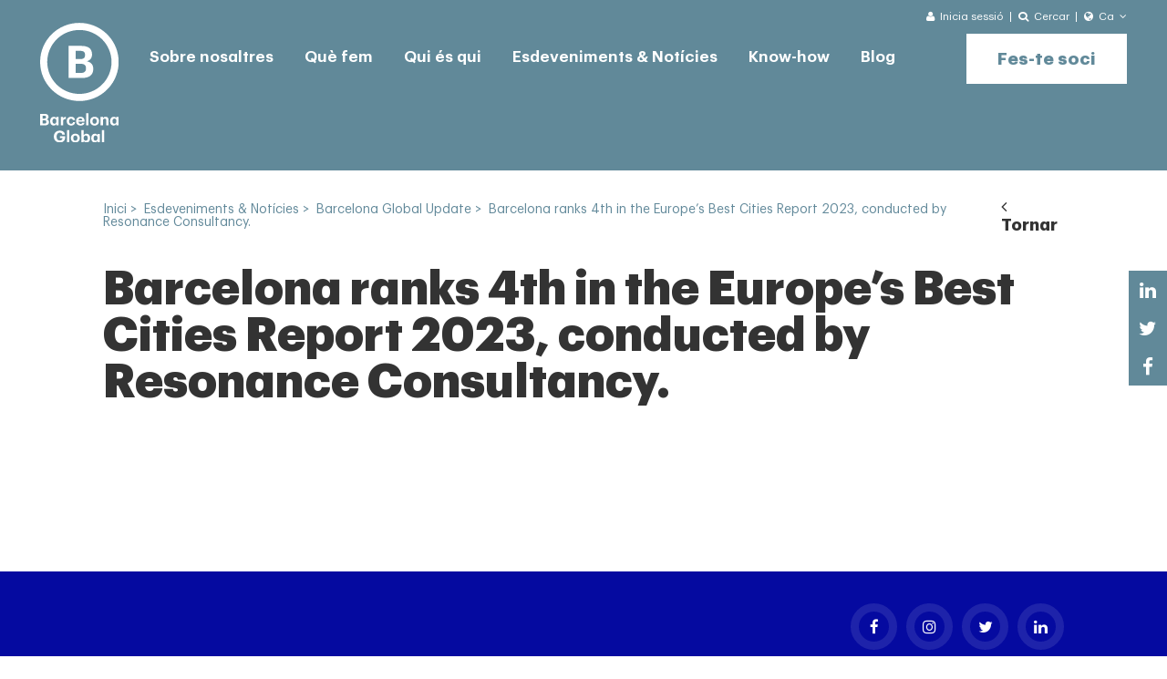

--- FILE ---
content_type: text/html; charset=UTF-8
request_url: https://www.barcelonaglobal.org/ca/events-news/updates/barcelona-ranks-4th-in-the-europe%E2%80%99s-best-cities-report-2023-conducted-by-resonance-consultancy./
body_size: 4317
content:
<!DOCTYPE html>
<!--[if lte IE 8]> <html class="oldie" lang="ca"> <![endif]-->
<!--[if IE 9]> <html class="ie9" lang="ca"> <![endif]-->
<!--[if gt IE 9]><!--> <html lang="ca"> <!--<![endif]-->
    <head>
                <title>Barcelona ranks 4th in the Europe’s Best Cities Report 2023, conducted by Resonance Consultancy.</title>
        <meta name='viewport' content='width=device-width,initial-scale=1,maximum-scale=1,user-scalable=no'/>
                        
		<link rel="preload" href="/content/fonts/Graphik-Semibold.woff2" as="font" type="font/woff2" crossorigin>
		<link rel="preload" href="/content/fonts/Graphik-Bold.woff2" as="font" type="font/woff2" crossorigin>
		<link rel="preload" href="/content/fonts/Graphik-Black.woff2" as="font" type="font/woff2" crossorigin>
		<link rel="preload" href="/content/fonts/1508167296.woff2" as="font" type="font/woff2" crossorigin>
		<link rel="preload" href="/content/fonts/Graphik-Light.woff2" as="font" type="font/woff2" crossorigin>
		<link rel="preload" href="/content/fonts/Graphik-Regular.woff2" as="font" type="font/woff2" crossorigin>
		<link rel="preload" href="/content/fonts/fontawesome-webfont.woff2" as="font" type="font/woff2" crossorigin>
                <meta name="twitter:card" content="summary_large_image">
        <meta name="twitter:site" content="@BarcelonaGlobal">
        <meta name="twitter:creator" content="@BarcelonaGlobal">
        <meta name="twitter:title" content="Barcelona ranks 4th in the Europe’s Best Cities Report 2023, conducted by Resonance Consultancy.">
        <meta name="twitter:description" content="Barcelona ranks 4th in the Europe’s Best Cities Report 2023, conducted by Resonance Consultancy.">
                <meta http-equiv="Content-Type" content="text/html; charset=UTF-8" />
		<meta property="fb:app_id" content="214649275261896" />
		<meta property="og:type" content="website" />
        <meta property="og:url" content="https://www.barcelonaglobal.org/ca/events-news/updates/barcelona-ranks-4th-in-the-europe%E2%80%99s-best-cities-report-2023-conducted-by-resonance-consultancy./" />
		          <meta property="og:title" content="Barcelona ranks 4th in the Europe’s Best Cities Report 2023, conducted by Resonance Consultancy." />
        <link rel="shortcut icon" href="/favicon.ico" />
        <link rel="apple-touch-icon" href="/favicon-ios.png" />
        <link rel="alternate" type="application/rss+xml" title="RSS" href="https://www.barcelonaglobal.org/feed/ca/" />
        
		<!--[if lt IE 9]>
		<script src="http://html5shiv.googlecode.com/svn/trunk/html5.js"></script>
		<![endif]-->
		<meta property="og:image" content="https://www.barcelonaglobal.org/content/imgs/barcelona-global.jpg">
		        <link rel="alternate" hreflang="en" href="https://www.barcelonaglobal.org/events-news/updates/barcelona-ranks-4th-in-the-europe’s-best-cities-report-2023-conducted-by-resonance-consultancy./" />
                    <link rel="alternate" hreflang="es" href="https://www.barcelonaglobal.org/barcelona-ranks-4th-in-the-europe’s-best-cities-report-2023-conducted-by-resonance-consultancy./" />
                    <link rel="alternate" hreflang="ca" href="https://www.barcelonaglobal.org/ca/events-news/updates/barcelona-ranks-4th-in-the-europe’s-best-cities-report-2023-conducted-by-resonance-consultancy./" />
                            <link rel="canonical" href="https://www.barcelonaglobal.org/ca/events-news/updates/barcelona-ranks-4th-in-the-europe%E2%80%99s-best-cities-report-2023-conducted-by-resonance-consultancy./" />
                
		<link href="https://www.barcelonaglobal.org/data/public/default/ca/cache/css-js/81c5b7759f0913084cfe315bef56b79e.php?update=1768723900" rel="stylesheet" type="text/css" />        <!-- Global site tag (gtag.js) - Google Analytics -->
<script async src="https://www.googletagmanager.com/gtag/js?id=UA-86423623-1"></script>
<script>
  window.dataLayer = window.dataLayer || [];
  function gtag(){dataLayer.push(arguments);}
  gtag('js', new Date());

  gtag('config', 'UA-86423623-1');
</script>
            </head>
    <body id="chrome" class="v131 idp42 mac pl-interior" itemscope itemtype="http://schema.org/WebPage">
            <main id="panels">
                            <ul id="panel_menureducido0_0" class="panel_menureducido">
                    <li><section class="mdl-header gray nohome">
    <div class="m-bar_sup">
        <div class="m-content">
            <div class="m-aux">
                                <a class="m-login" href="/ca/accedeix/">
                    <div class="m-selected">
                        <i class="fa fa-user"></i>
                        <span>Inicia sessió</span>
                    </div>
                </a>
                                <div class="m-search">
                    <div class="m-selected">
                        <i class="fa fa-search"></i>
                        <span>Cercar</span>
                    </div>
                    <form class="m-list" method="get" action="/ca/cerca/" onsubmit="return ($('#fid_search').val().length > 2) ">
                                                <input type="text" id="fid_search" aria-label="Search" name="search" placeholder="Introduir text aquí">
                        <input type="submit" class="css-button sta-hoverOFF" value="Cercar">
                    </form>
                </div>
                <div class="m-language">
    <div class="m-selected">
        <i class="fa fa-globe"></i>
        <span>Ca</span>
                <i class="fa fa-angle-down"></i>
            </div>
        <div class="m-list">
                    <a href="/events-news/updates/barcelona-ranks-4th-in-the-europe’s-best-cities-report-2023-conducted-by-resonance-consultancy./">
            English            </a>
                <a href="barcelona-ranks-4th-in-the-europe’s-best-cities-report-2023-conducted-by-resonance-consultancy./">
            Espa&#241;ol            </a>
        </div>
    </div>            </div>
        </div>
    </div>
    <header class="m-header">
        <input id="sta-menu" type="checkbox">
        <div class="m-bar">
            <div class="m-menu">
                <div class="m-left">
                    <div class="m-language">
    <div class="m-selected">
        <i class="fa fa-globe"></i>
        <span>Ca</span>
                <i class="fa fa-angle-down"></i>
            </div>
        <div class="m-list">
                    <a href="/events-news/updates/barcelona-ranks-4th-in-the-europe’s-best-cities-report-2023-conducted-by-resonance-consultancy./">
            English            </a>
                <a href="barcelona-ranks-4th-in-the-europe’s-best-cities-report-2023-conducted-by-resonance-consultancy./">
            Espa&#241;ol            </a>
        </div>
    </div>                    <a class="icon-user" href="/ca/accedeix/" target="_blank"></a>
                                    </div>
                <a href="/ca/" class="m-logo_bar">
                                        <img src="/content/imgs/logo.svg" alt="Barcelona Global">
                                        <img class="fixed" src="/content/imgs/logo-mobile.svg" alt="Barcelona Global">
                </a>
                <div class="m-right">
                    <label for="sta-menu">
                        <i class="icon-menu"></i>
                        <i class="icon-close"></i>
                    </label>
                </div>
            </div>
        </div>
        <div class="m-content_header">
            <a class="m-logo" href="/ca/">
                                <img src="/content/imgs/barcelona-global-white.svg" alt="Barcelona Global">
                            <img src="/content/imgs/barcelona-global-symbol.svg" alt="Barcelona Global">
                <img src="/content/imgs/logo-mobile.svg" alt="Barcelona Global">
            </a>
            <nav class="sta-accordion">
                                <div class="m-level001 s-item">
                    <span class="s-header"></span>
                    <a href="/ca/about-us/">Sobre nosaltres</a>
                                        <div class="m-level010 s-section">
                        						<div class="tersm">
                        <a href="/ca/about-us/">Barcelona Global</a>
                        </div>						<div class="tersm">
                        <a href="/ca/about-us/barcelona-partners/">Barcelona & Partners</a>
                        </div>						<div class="tersm">
                        <a href="/ca/about-us/organitzacio/">Organització</a>
                        </div>						<div class="tersm">
                        <a href="/ca/about-us/institucions-que-ens-inspiren/">Institucions que ens inspiren</a>
                        </div>						<div class="tersm">
                        <a href="/ca/about-us/assoliments/">Assoliments</a>
                        </div>						<div class="tersm">
                        <a href="/ca/about-us/barcelona-global-community/">Barcelona Global Community</a>
                        </div>						<div class="tersm">
                        <a href="/ca/about-us/sala-de-premsa/">Sala de premsa</a>
                        </div>                    </div>
                                    </div>
                                <div class="m-level001 s-item">
                    <span class="s-header"></span>
                    <a href="/ca/prioritats/">Què fem</a>
                                        <div class="m-level010 s-section">
                        						<div class="tersm">
                        <a href="/ca/priorities/pensament-estratègic/">Plataforma de pensament estratègic</a>
                        </div>						<div class="tersm">
                        <a href="/ca/priorities/plataforma-dacció/">Plataforma d'acció</a>
                        <div class="m-level100">                                        <a href="/ca/priorities/plataforma-accio/projectes-promocio/">Projectes de Promoció</a>
                                                                            <a href="/ca/priorities/plataforma-accio/projectes-lobby/">Projectes de Lobby</a>
                                    </div></div>						<div class="tersm">
                        <a href="/ca/priorities/plataforma-mobilitzacio/">Plataforma de mobilització</a>
                        <div class="m-level100">                                        <a href="/ca/priorities/newsletter/">Newsletter</a>
                                                                            <a href="/ca/priorities/hola-barcelona/">Hola Barcelona!</a>
                                                                            <a href="/ca/priorities/volunteering/">Volunteering</a>
                                    </div></div>                        <a class="css-button sta-hoverOFF" target="_self" href="/ca/priorities/hola-barcelona/">Hola Barcelona!</a>
                                            </div>
                                    </div>
                                <div class="m-level001 s-item">
                    <span class="s-header"></span>
                    <a href="/ca/who-is-who/socis-corporatius-protectors/">Qui és qui</a>
                                        <div class="m-level010 s-section">
                        						<div class="tersm">
                        <a href="/ca/who-is-who/socis-corporatius-protectors/">Socis Corporatius Protectors</a>
                        </div>						<div class="tersm">
                        <a href="/ca/who-is-who/socis-corporatius/">Socis Corporatius</a>
                        </div>						<div class="tersm">
                        <a href="/ca/who-is-who/socis-individuals-protectors/">Socis Individuals Protectors</a>
                        </div>						<div class="tersm">
                        <a href="/ca/who-is-who/socis-individuals/">Socis Individuals</a>
                        </div>						<div class="tersm">
                        <a href="/ca/who-is-who/international-council/">International Council</a>
                        </div>						<div class="tersm">
                        <a href="/ca/who-is-who/barcelonians-by-choice/">Barcelonians by Choice</a>
                        </div>						<div class="tersm">
                        <a href="/ca/who-is-who/barcelona-2040/">Barcelona 2040</a>
                        </div>                    </div>
                                    </div>
                                <div class="m-level001 s-item selected">
                    <span class="s-header"></span>
                    <a href="/ca/events-news/esdeveniments/">Esdeveniments & Notícies</a>
                                        <div class="m-level010 s-section">
                        						<div class="tersm">
                        <a href="/ca/events-news/esdeveniments/">Esdeveniments</a>
                        </div>						<div class="tersm">
                        <a href="/ca/events-news/barcelona-global-news/">Barcelona Global News</a>
                        </div>						<div class="tersm">
                        <a href="/ca/events-news/barcelona-global-update/">Barcelona Global Update</a>
                        </div>                    </div>
                                    </div>
                                <div class="m-level001 s-item">
                    <span class="s-header"></span>
                    <a href="/ca/know-how/activity/">Know-how</a>
                                        <div class="m-level010 s-section">
                        						<div class="tersm">
                        <a href="/ca/know-how/activity/">Activity Report</a>
                        </div>						<div class="tersm">
                        <a href="/ca/know-how/dossiers/">Dossiers</a>
                        </div>						<div class="tersm">
                        <a href="/ca/know-how/enquestes/">Enquestes</a>
                        </div>						<div class="tersm">
                        <a href="/ca/know-how/articles/">Articles dels nostres socis</a>
                        </div>						<div class="tersm">
                        <a href="/ca/know-how/barcelona-als-ranquings/">Barcelona als rànquings</a>
                        </div>                    </div>
                                    </div>
                                <div class="m-level001 s-item">
                    <span class="s-header"></span>
                    <a href="/ca/blog/">Blog</a>
                                    </div>
                            </nav>
                        <a class="css-button sta-hoverOFF" onclick="trackEvent('Formularios', 'Become a member')" href="/ca/fes-te-soci/">Fes-te soci</a>
                        <div class="m-aux">
                <label for="fid_search2">
                    <i class="fa fa-search"></i>
                    <form method="get" action="/ca/cerca/" onsubmit="return ($('#fid_search2').val().length > 2) ">
                                            <input type="text" id="fid_search2" name="search" placeholder="Cercar">
					<input type="submit" class="dnone" value="Submit"></input>
                </form>
                </label>
                <div class="m-links">
                                        <a href="/ca/contacte/">Contacte</a>
                                        <a href="/ca/events-news/barcelona-global-news/">Notícies</a>
                                        <a href="/ca/politica-privacitat/">Política de privacitat</a>
                                        <a href="/ca/cookies/">Política de cookies</a>
                                        <a href="javascript:" class="legal">Legal</a>
                </div>
            </div>
        </div>
    </header>
</section><section class="mdl-slide_interior sta-scroller">
</section></li>                </ul>
                            <ul id="panel_breadcrumb1_1" class="panel_breadcrumb">
                    <li><section class="mdl-hilo">
	<div>
		<div class="m-content" itemscope itemtype="http://schema.org/BreadcrumbList">
			<a class="first" itemprop="itemListElement" title="Inici" href="/ca/"><span itemprop="name">Inici</span></a> &gt;&nbsp; <span itemprop="name">Esdeveniments & Notícies</span> &gt;&nbsp; <a itemprop="itemListElement" title="Barcelona Global Update" href="/ca/events-news/barcelona-global-update/"><span itemprop="name">Barcelona Global Update</span></a> &gt;&nbsp; <span class="selected" title="Barcelona ranks 4th in the Europe’s Best Cities Report 2023, conducted by Resonance Consultancy.">Barcelona ranks 4th in the Europe’s Best Cities Report 2023, conducted by Resonance Consultancy.</span>		</div>
		<div class="m-back"><a href="/ca/events-news/barcelona-global-update/"><i class="fa fa-angle-left"></i> Tornar</a></div>
			</div>
</section>
<section class="mdl-sidebar_share">
	<a href="https://www.linkedin.com/shareArticle?mini=true&amp;url=https://www.barcelonaglobal.org/ca/events-news/updates/barcelona-ranks-4th-in-the-europe%E2%80%99s-best-cities-report-2023-conducted-by-resonance-consultancy.//&amp;title=BarcelonaGlobal.com&amp;summary=&amp;source=BarcelonaGlobal" target="_blank" rel="noopener noreferrer" class="sta-hoverOFF fa fa-linkedin"></a>
              <a href="whatsapp://send?text=https://www.barcelonaglobal.org/ca/events-news/updates/barcelona-ranks-4th-in-the-europe%E2%80%99s-best-cities-report-2023-conducted-by-resonance-consultancy./" target="_blank" rel="noopener noreferrer" class="sta-hoverOFF fa fa-whatsapp"></a>
              <a href="http://twitter.com/share?url=https://www.barcelonaglobal.org/ca/events-news/updates/barcelona-ranks-4th-in-the-europe%E2%80%99s-best-cities-report-2023-conducted-by-resonance-consultancy./" target="_blank" rel="noopener noreferrer" class="sta-hoverOFF fa fa-twitter"></a>
              <a href="https://www.facebook.com/dialog/share?app_id=174527126442434&amp;display=popup&amp;href=https://www.barcelonaglobal.org/ca/events-news/updates/barcelona-ranks-4th-in-the-europe%E2%80%99s-best-cities-report-2023-conducted-by-resonance-consultancy./" target="_blank" rel="noopener noreferrer" class="sta-hoverOFF fa fa-facebook"></a>
              </section></li>                </ul>
                            <ul id="panel_newsdetalle2_2" class="panel_newsdetalle">
                    <li><section class="mdl-seo">
    <article class="m-content">
        <header class="css-titleBig">Barcelona ranks 4th in the Europe’s Best Cities Report 2023, conducted by Resonance Consultancy.</header>
        <section>
            <div>
                <div class="m-text css-text">
                    <small class="css-titleSmall"></small>
                                                            <a href="https://catalonia.com/w/barcelona-catalonia-s-capital-ranks-4th-as-europe-s-best-city" target="_blank" class="css-button sta-hoverOFF"></a>
                                       
                </div>
                
            </div>
                    </section>
        	</article>
</section><section class="mdl-seo np">
	<article class="m-content">
			
              <div class="m-backb"><a href="/ca/events-news/barcelona-global-update/"><i class="fa fa-angle-left"></i> Tornar</a></div>
    </article>
</section>
</li>                </ul>
                            <ul id="panel_footer3_3" class="panel_footer">
                    <li><footer class="mdl-footer_home">    <div class="m-top">
        <div class="m-content">
            <div class="m-twitter_msg css-text">
               
            </div>
            <div class="m-rrss">
                                <a onclick="trackEvent('Clics', 'Facebook')" href="https://www.facebook.com/barcelonaglobal.org/" target="_blank" rel="noopener noreferrer" title="Facebook">
                    <i class="fa fa-facebook"></i>
                </a>
                            <a onclick="trackEvent('Clics', 'Instagram')" href="https://www.instagram.com/barcelonaglobal/?igshid=1pf2ck8aebpyn" target="_blank" rel="noopener noreferrer" title="Instagram">
                    <i class="fa fa-instagram"></i>
                </a>
                            <a onclick="trackEvent('Clics', 'Twitter')" href="https://www.twitter.com/BarcelonaGlobal" target="_blank" rel="noopener noreferrer" title="Twitter">
                    <i class="fa fa-twitter"></i>
                </a>
                            <a onclick="trackEvent('Clics', 'LinkedIn')" href="https://es.linkedin.com/company/barcelona-global" target="_blank" rel="noopener noreferrer" title="LinkedIn">
                    <i class="fa fa-linkedin"></i>
                </a>
                            
            </div>
        </div>
        <div class="m-content2">
            <div class="m-bot2">
                <div>
                    <div class="css-sectionTitleBig">Barcelona Global Update</div>
                    <div class="css-sectionTitleSmall">Rebre el Barcelona Global Update</div>
                    <div class="m-links2">
                                           <a onclick="trackEvent('Clics', 'Why register')" class="css-seeLink" href="/ca/events-news/barcelona-global-update/">Per què inscriure&#39;t? <i class="fa fa-angle-right"></i></a>
                                        <a class="css-seeLink" href="/ca/events-news/barcelona-global-update/">Veure totes les notícies <i class="fa fa-angle-right"></i></a>
                    </div>
                </div>
                <a class="css-button" href="/ca/priorities/newsletter/">Inscriure&#39;t ara</a>
                <form class="m-form" method="post" action="/ca/priorities/newsletter/">
                    <input type="text" aria-label="Introdueix el teu correu" name="email" placeholder="Introdueix el teu correu">
                    <input class="css-button sta-hoverOFF" type="submit" value="Inscriure&#39;t ara">
                </form>
            </div>
        </div>
    </div>
	    <div class="m-bot css-text">
        <div class="m-content">
            <div class="m-links">
                                <a href="/ca/contacte/">Contacte</a>
                            <a href="/ca/events-news/barcelona-global-news/">Notícies</a>
                            <a href="/ca/politica-privacitat/">Política de privacitat</a>
                            <a href="/ca/cookies/">Política de cookies</a>
                            
                <a href="javascript:" class="legal">Legal</a>
            </div>
            <div class="m-powered">By <a href="http://www.emascaro.com/" target="_blank" title="Consultoría, creatividad y desarrollo de proyectos online" rel="nofollow noopener noreferrer">eMascaró</a></div>
        </div>
    </div>
</footer></li>                </ul>
                    </main>
    <div id="conditions-dialog" class="mdl-panel_modal mfp-hide"></div>
<div id="cookielay"></div>
	 <script>
var urlid = "42";
var urlp = "374";
</script>
<div id="smartbanner"></div>
<div class="is-desktop"></div>
<div class="is-tablet"></div>
<div class="is-mobile"></div>

		<script src="https://www.barcelonaglobal.org/data/public/default/ca/cache/css-js/0582efcacb153bacc8df0434da061a1e.php?update=1768723900" type="text/javascript"></script>
		<link href="https://www.barcelonaglobal.org/data/public/default/ca/cache/css-js/fae600f929a91bc3f49a637da1287125.php?update=1768723900" rel="stylesheet" type="text/css" /><script type="text/javascript">/*<![CDATA[*/
/*]]>*/</script></body>
</html>

--- FILE ---
content_type: text/css;charset=UTF-8
request_url: https://www.barcelonaglobal.org/data/public/default/ca/cache/css-js/81c5b7759f0913084cfe315bef56b79e.php?update=1768723900
body_size: 26403
content:
/*
content/css/jquery-ui-1.10.4.custom.min.css
content/js/bxslider/jquery.bxslider.css
content/css/main.css
content/css/estilo.css
content/css/calendario.css
content/css/magnific-popup.css
content/css/icons.css
content/js/photoswipe4/photoswipe.css
content/js/photoswipe4/default-skin/default-skin.css
negocio/plantillas/panels/header/style.less
negocio/plantillas/panels/header/style2.less
negocio/plantillas/panels/menureducido/style.css
negocio/plantillas/panels/menureducido/style2.css
negocio/plantillas/panels/breadcrumb/style.css
negocio/plantillas/panels/breadcrumb/style2.css
negocio/plantillas/panels/newsdetalle/style.css
negocio/plantillas/panels/newsdetalle/style2.css
negocio/plantillas/panels/footer/style.css
negocio/plantillas/panels/footer/style2.css
content/css/post.css
*/
/*! jQuery UI - v1.10.4 - 2014-02-03
* http://jqueryui.com
* Includes: jquery.ui.core.css, jquery.ui.resizable.css, jquery.ui.selectable.css, jquery.ui.datepicker.css, jquery.ui.theme.css
* To view and modify this theme, visit http://jqueryui.com/themeroller/?ffDefault=Arial%2Csans-serif&fwDefault=bold&fsDefault=1.1em&cornerRadius=6px&bgColorHeader=cc0000&bgTextureHeader=highlight_soft&bgImgOpacityHeader=15&borderColorHeader=e3a1a1&fcHeader=ffffff&iconColorHeader=ffffff&bgColorContent=ffffff&bgTextureContent=flat&bgImgOpacityContent=75&borderColorContent=eeeeee&fcContent=333333&iconColorContent=cc0000&bgColorDefault=eeeeee&bgTextureDefault=highlight_hard&bgImgOpacityDefault=100&borderColorDefault=d8dcdf&fcDefault=004276&iconColorDefault=cc0000&bgColorHover=f6f6f6&bgTextureHover=highlight_hard&bgImgOpacityHover=100&borderColorHover=cdd5da&fcHover=111111&iconColorHover=cc0000&bgColorActive=ffffff&bgTextureActive=flat&bgImgOpacityActive=65&borderColorActive=eeeeee&fcActive=cc0000&iconColorActive=cc0000&bgColorHighlight=fbf8ee&bgTextureHighlight=glass&bgImgOpacityHighlight=55&borderColorHighlight=fcd3a1&fcHighlight=444444&iconColorHighlight=004276&bgColorError=f3d8d8&bgTextureError=diagonals_thick&bgImgOpacityError=75&borderColorError=cc0000&fcError=2e2e2e&iconColorError=cc0000&bgColorOverlay=a6a6a6&bgTextureOverlay=dots_small&bgImgOpacityOverlay=65&opacityOverlay=40&bgColorShadow=333333&bgTextureShadow=flat&bgImgOpacityShadow=0&opacityShadow=10&thicknessShadow=8px&offsetTopShadow=-8px&offsetLeftShadow=-8px&cornerRadiusShadow=8px
* Copyright 2014 jQuery Foundation and other contributors; Licensed MIT */

.ui-helper-hidden{display:none}.ui-helper-hidden-accessible{border:0;clip:rect(0 0 0 0);height:1px;margin:-1px;overflow:hidden;padding:0;position:absolute;width:1px}.ui-helper-reset{margin:0;padding:0;border:0;outline:0;line-height:1.3;text-decoration:none;font-size:100%;list-style:none}.ui-helper-clearfix:before,.ui-helper-clearfix:after{content:"";display:table;border-collapse:collapse}.ui-helper-clearfix:after{clear:both}.ui-helper-clearfix{min-height:0}.ui-helper-zfix{width:100%;height:100%;top:0;left:0;position:absolute;opacity:0;filter:Alpha(Opacity=0)}.ui-front{z-index:100}.ui-state-disabled{cursor:default!important}.ui-icon{display:block;text-indent:-99999px;overflow:hidden;background-repeat:no-repeat}.ui-widget-overlay{position:fixed;top:0;left:0;width:100%;height:100%}.ui-resizable{position:relative}.ui-resizable-handle{position:absolute;font-size:0.1px;display:block}.ui-resizable-disabled .ui-resizable-handle,.ui-resizable-autohide .ui-resizable-handle{display:none}.ui-resizable-n{cursor:n-resize;height:7px;width:100%;top:-5px;left:0}.ui-resizable-s{cursor:s-resize;height:7px;width:100%;bottom:-5px;left:0}.ui-resizable-e{cursor:e-resize;width:7px;right:-5px;top:0;height:100%}.ui-resizable-w{cursor:w-resize;width:7px;left:-5px;top:0;height:100%}.ui-resizable-se{cursor:se-resize;width:12px;height:12px;right:1px;bottom:1px}.ui-resizable-sw{cursor:sw-resize;width:9px;height:9px;left:-5px;bottom:-5px}.ui-resizable-nw{cursor:nw-resize;width:9px;height:9px;left:-5px;top:-5px}.ui-resizable-ne{cursor:ne-resize;width:9px;height:9px;right:-5px;top:-5px}.ui-selectable-helper{position:absolute;z-index:100;border:1px dotted black}.ui-datepicker{width:17em;padding:.2em .2em 0;display:none}.ui-datepicker .ui-datepicker-header{position:relative;padding:.2em 0}.ui-datepicker .ui-datepicker-prev,.ui-datepicker .ui-datepicker-next{position:absolute;top:2px;width:1.8em;height:1.8em}.ui-datepicker .ui-datepicker-prev-hover,.ui-datepicker .ui-datepicker-next-hover{top:1px}.ui-datepicker .ui-datepicker-prev{left:2px}.ui-datepicker .ui-datepicker-next{right:2px}.ui-datepicker .ui-datepicker-prev-hover{left:1px}.ui-datepicker .ui-datepicker-next-hover{right:1px}.ui-datepicker .ui-datepicker-prev span,.ui-datepicker .ui-datepicker-next span{display:block;position:absolute;left:50%;margin-left:-8px;top:50%;margin-top:-8px}.ui-datepicker .ui-datepicker-title{margin:0 2.3em;line-height:1.8em;text-align:center}.ui-datepicker .ui-datepicker-title select{font-size:1em;margin:1px 0}.ui-datepicker select.ui-datepicker-month,.ui-datepicker select.ui-datepicker-year{width:49%}.ui-datepicker table{width:100%;font-size:.9em;border-collapse:collapse;margin:0 0 .4em}.ui-datepicker th{padding:.7em .3em;text-align:center;font-weight:bold;border:0}.ui-datepicker td{border:0;padding:1px}.ui-datepicker td span,.ui-datepicker td a{display:block;padding:.2em;text-align:right;text-decoration:none}.ui-datepicker .ui-datepicker-buttonpane{background-image:none;margin:.7em 0 0 0;padding:0 .2em;border-left:0;border-right:0;border-bottom:0}.ui-datepicker .ui-datepicker-buttonpane button{float:right;margin:.5em .2em .4em;cursor:pointer;padding:.2em .6em .3em .6em;width:auto;overflow:visible}.ui-datepicker .ui-datepicker-buttonpane button.ui-datepicker-current{float:left}.ui-datepicker.ui-datepicker-multi{width:auto}.ui-datepicker-multi .ui-datepicker-group{float:left}.ui-datepicker-multi .ui-datepicker-group table{width:95%;margin:0 auto .4em}.ui-datepicker-multi-2 .ui-datepicker-group{width:50%}.ui-datepicker-multi-3 .ui-datepicker-group{width:33.3%}.ui-datepicker-multi-4 .ui-datepicker-group{width:25%}.ui-datepicker-multi .ui-datepicker-group-last .ui-datepicker-header,.ui-datepicker-multi .ui-datepicker-group-middle .ui-datepicker-header{border-left-width:0}.ui-datepicker-multi .ui-datepicker-buttonpane{clear:left}.ui-datepicker-row-break{clear:both;width:100%;font-size:0}.ui-datepicker-rtl{direction:rtl}.ui-datepicker-rtl .ui-datepicker-prev{right:2px;left:auto}.ui-datepicker-rtl .ui-datepicker-next{left:2px;right:auto}.ui-datepicker-rtl .ui-datepicker-prev:hover{right:1px;left:auto}.ui-datepicker-rtl .ui-datepicker-next:hover{left:1px;right:auto}.ui-datepicker-rtl .ui-datepicker-buttonpane{clear:right}.ui-datepicker-rtl .ui-datepicker-buttonpane button{float:left}.ui-datepicker-rtl .ui-datepicker-buttonpane button.ui-datepicker-current,.ui-datepicker-rtl .ui-datepicker-group{float:right}.ui-datepicker-rtl .ui-datepicker-group-last .ui-datepicker-header,.ui-datepicker-rtl .ui-datepicker-group-middle .ui-datepicker-header{border-right-width:0;border-left-width:1px}.ui-widget{font-family:Arial,sans-serif;font-size:1.1em}.ui-widget .ui-widget{font-size:1em}.ui-widget input,.ui-widget select,.ui-widget textarea,.ui-widget button{font-family:Arial,sans-serif;font-size:1em}.ui-widget-content{border:1px solid #eee;background:#fff url(/content/css/images/ui-bg_flat_75_ffffff_40x100.png) 50% 50% repeat-x;color:#333}.ui-widget-content a{color:#333}.ui-widget-header{border:1px solid #e3a1a1;background:#c00 url(/content/css/images/ui-bg_highlight-soft_15_cc0000_1x100.png) 50% 50% repeat-x;color:#fff;font-weight:bold}.ui-widget-header a{color:#fff}.ui-state-default,.ui-widget-content .ui-state-default,.ui-widget-header .ui-state-default{border:1px solid #d8dcdf;background:#eee url(/content/css/images/ui-bg_highlight-hard_100_eeeeee_1x100.png) 50% 50% repeat-x;font-weight:bold;color:#004276}.ui-state-default a,.ui-state-default a:link,.ui-state-default a:visited{color:#004276;text-decoration:none}.ui-state-hover,.ui-widget-content .ui-state-hover,.ui-widget-header .ui-state-hover,.ui-state-focus,.ui-widget-content .ui-state-focus,.ui-widget-header .ui-state-focus{border:1px solid #cdd5da;background:#f6f6f6 url(/content/css/images/ui-bg_highlight-hard_100_f6f6f6_1x100.png) 50% 50% repeat-x;font-weight:bold;color:#111}.ui-state-hover a,.ui-state-hover a:hover,.ui-state-hover a:link,.ui-state-hover a:visited,.ui-state-focus a,.ui-state-focus a:hover,.ui-state-focus a:link,.ui-state-focus a:visited{color:#111;text-decoration:none}.ui-state-active,.ui-widget-content .ui-state-active,.ui-widget-header .ui-state-active{border:1px solid #eee;background:#fff url(/content/css/images/ui-bg_flat_65_ffffff_40x100.png) 50% 50% repeat-x;font-weight:bold;color:#c00}.ui-state-active a,.ui-state-active a:link,.ui-state-active a:visited{color:#c00;text-decoration:none}.ui-state-highlight,.ui-widget-content .ui-state-highlight,.ui-widget-header .ui-state-highlight{border:1px solid #fcd3a1;background:#fbf8ee url(/content/css/images/ui-bg_glass_55_fbf8ee_1x400.png) 50% 50% repeat-x;color:#444}.ui-state-highlight a,.ui-widget-content .ui-state-highlight a,.ui-widget-header .ui-state-highlight a{color:#444}.ui-state-error,.ui-widget-content .ui-state-error,.ui-widget-header .ui-state-error{border:1px solid #c00;background:#f3d8d8 url(/content/css/images/ui-bg_diagonals-thick_75_f3d8d8_40x40.png) 50% 50% repeat;color:#2e2e2e}.ui-state-error a,.ui-widget-content .ui-state-error a,.ui-widget-header .ui-state-error a{color:#2e2e2e}.ui-state-error-text,.ui-widget-content .ui-state-error-text,.ui-widget-header .ui-state-error-text{color:#2e2e2e}.ui-priority-primary,.ui-widget-content .ui-priority-primary,.ui-widget-header .ui-priority-primary{font-weight:bold}.ui-priority-secondary,.ui-widget-content .ui-priority-secondary,.ui-widget-header .ui-priority-secondary{opacity:.7;filter:Alpha(Opacity=70);font-weight:normal}.ui-state-disabled,.ui-widget-content .ui-state-disabled,.ui-widget-header .ui-state-disabled{opacity:.35;filter:Alpha(Opacity=35);background-image:none}.ui-state-disabled .ui-icon{filter:Alpha(Opacity=35)}.ui-icon{width:16px;height:16px}.ui-icon,.ui-widget-content .ui-icon{background-image:url(/content/css/images/ui-icons_cc0000_256x240.png)}.ui-widget-header .ui-icon{background-image:url(/content/css/images/ui-icons_ffffff_256x240.png)}.ui-state-default .ui-icon{background-image:url(/content/css/images/ui-icons_cc0000_256x240.png)}.ui-state-hover .ui-icon,.ui-state-focus .ui-icon{background-image:url(/content/css/images/ui-icons_cc0000_256x240.png)}.ui-state-active .ui-icon{background-image:url(/content/css/images/ui-icons_cc0000_256x240.png)}.ui-state-highlight .ui-icon{background-image:url(/content/css/images/ui-icons_004276_256x240.png)}.ui-state-error .ui-icon,.ui-state-error-text .ui-icon{background-image:url(/content/css/images/ui-icons_cc0000_256x240.png)}.ui-icon-blank{background-position:16px 16px}.ui-icon-carat-1-n{background-position:0 0}.ui-icon-carat-1-ne{background-position:-16px 0}.ui-icon-carat-1-e{background-position:-32px 0}.ui-icon-carat-1-se{background-position:-48px 0}.ui-icon-carat-1-s{background-position:-64px 0}.ui-icon-carat-1-sw{background-position:-80px 0}.ui-icon-carat-1-w{background-position:-96px 0}.ui-icon-carat-1-nw{background-position:-112px 0}.ui-icon-carat-2-n-s{background-position:-128px 0}.ui-icon-carat-2-e-w{background-position:-144px 0}.ui-icon-triangle-1-n{background-position:0 -16px}.ui-icon-triangle-1-ne{background-position:-16px -16px}.ui-icon-triangle-1-e{background-position:-32px -16px}.ui-icon-triangle-1-se{background-position:-48px -16px}.ui-icon-triangle-1-s{background-position:-64px -16px}.ui-icon-triangle-1-sw{background-position:-80px -16px}.ui-icon-triangle-1-w{background-position:-96px -16px}.ui-icon-triangle-1-nw{background-position:-112px -16px}.ui-icon-triangle-2-n-s{background-position:-128px -16px}.ui-icon-triangle-2-e-w{background-position:-144px -16px}.ui-icon-arrow-1-n{background-position:0 -32px}.ui-icon-arrow-1-ne{background-position:-16px -32px}.ui-icon-arrow-1-e{background-position:-32px -32px}.ui-icon-arrow-1-se{background-position:-48px -32px}.ui-icon-arrow-1-s{background-position:-64px -32px}.ui-icon-arrow-1-sw{background-position:-80px -32px}.ui-icon-arrow-1-w{background-position:-96px -32px}.ui-icon-arrow-1-nw{background-position:-112px -32px}.ui-icon-arrow-2-n-s{background-position:-128px -32px}.ui-icon-arrow-2-ne-sw{background-position:-144px -32px}.ui-icon-arrow-2-e-w{background-position:-160px -32px}.ui-icon-arrow-2-se-nw{background-position:-176px -32px}.ui-icon-arrowstop-1-n{background-position:-192px -32px}.ui-icon-arrowstop-1-e{background-position:-208px -32px}.ui-icon-arrowstop-1-s{background-position:-224px -32px}.ui-icon-arrowstop-1-w{background-position:-240px -32px}.ui-icon-arrowthick-1-n{background-position:0 -48px}.ui-icon-arrowthick-1-ne{background-position:-16px -48px}.ui-icon-arrowthick-1-e{background-position:-32px -48px}.ui-icon-arrowthick-1-se{background-position:-48px -48px}.ui-icon-arrowthick-1-s{background-position:-64px -48px}.ui-icon-arrowthick-1-sw{background-position:-80px -48px}.ui-icon-arrowthick-1-w{background-position:-96px -48px}.ui-icon-arrowthick-1-nw{background-position:-112px -48px}.ui-icon-arrowthick-2-n-s{background-position:-128px -48px}.ui-icon-arrowthick-2-ne-sw{background-position:-144px -48px}.ui-icon-arrowthick-2-e-w{background-position:-160px -48px}.ui-icon-arrowthick-2-se-nw{background-position:-176px -48px}.ui-icon-arrowthickstop-1-n{background-position:-192px -48px}.ui-icon-arrowthickstop-1-e{background-position:-208px -48px}.ui-icon-arrowthickstop-1-s{background-position:-224px -48px}.ui-icon-arrowthickstop-1-w{background-position:-240px -48px}.ui-icon-arrowreturnthick-1-w{background-position:0 -64px}.ui-icon-arrowreturnthick-1-n{background-position:-16px -64px}.ui-icon-arrowreturnthick-1-e{background-position:-32px -64px}.ui-icon-arrowreturnthick-1-s{background-position:-48px -64px}.ui-icon-arrowreturn-1-w{background-position:-64px -64px}.ui-icon-arrowreturn-1-n{background-position:-80px -64px}.ui-icon-arrowreturn-1-e{background-position:-96px -64px}.ui-icon-arrowreturn-1-s{background-position:-112px -64px}.ui-icon-arrowrefresh-1-w{background-position:-128px -64px}.ui-icon-arrowrefresh-1-n{background-position:-144px -64px}.ui-icon-arrowrefresh-1-e{background-position:-160px -64px}.ui-icon-arrowrefresh-1-s{background-position:-176px -64px}.ui-icon-arrow-4{background-position:0 -80px}.ui-icon-arrow-4-diag{background-position:-16px -80px}.ui-icon-extlink{background-position:-32px -80px}.ui-icon-newwin{background-position:-48px -80px}.ui-icon-refresh{background-position:-64px -80px}.ui-icon-shuffle{background-position:-80px -80px}.ui-icon-transfer-e-w{background-position:-96px -80px}.ui-icon-transferthick-e-w{background-position:-112px -80px}.ui-icon-folder-collapsed{background-position:0 -96px}.ui-icon-folder-open{background-position:-16px -96px}.ui-icon-document{background-position:-32px -96px}.ui-icon-document-b{background-position:-48px -96px}.ui-icon-note{background-position:-64px -96px}.ui-icon-mail-closed{background-position:-80px -96px}.ui-icon-mail-open{background-position:-96px -96px}.ui-icon-suitcase{background-position:-112px -96px}.ui-icon-comment{background-position:-128px -96px}.ui-icon-person{background-position:-144px -96px}.ui-icon-print{background-position:-160px -96px}.ui-icon-trash{background-position:-176px -96px}.ui-icon-locked{background-position:-192px -96px}.ui-icon-unlocked{background-position:-208px -96px}.ui-icon-bookmark{background-position:-224px -96px}.ui-icon-tag{background-position:-240px -96px}.ui-icon-home{background-position:0 -112px}.ui-icon-flag{background-position:-16px -112px}.ui-icon-calendar{background-position:-32px -112px}.ui-icon-cart{background-position:-48px -112px}.ui-icon-pencil{background-position:-64px -112px}.ui-icon-clock{background-position:-80px -112px}.ui-icon-disk{background-position:-96px -112px}.ui-icon-calculator{background-position:-112px -112px}.ui-icon-zoomin{background-position:-128px -112px}.ui-icon-zoomout{background-position:-144px -112px}.ui-icon-search{background-position:-160px -112px}.ui-icon-wrench{background-position:-176px -112px}.ui-icon-gear{background-position:-192px -112px}.ui-icon-heart{background-position:-208px -112px}.ui-icon-star{background-position:-224px -112px}.ui-icon-link{background-position:-240px -112px}.ui-icon-cancel{background-position:0 -128px}.ui-icon-plus{background-position:-16px -128px}.ui-icon-plusthick{background-position:-32px -128px}.ui-icon-minus{background-position:-48px -128px}.ui-icon-minusthick{background-position:-64px -128px}.ui-icon-close{background-position:-80px -128px}.ui-icon-closethick{background-position:-96px -128px}.ui-icon-key{background-position:-112px -128px}.ui-icon-lightbulb{background-position:-128px -128px}.ui-icon-scissors{background-position:-144px -128px}.ui-icon-clipboard{background-position:-160px -128px}.ui-icon-copy{background-position:-176px -128px}.ui-icon-contact{background-position:-192px -128px}.ui-icon-image{background-position:-208px -128px}.ui-icon-video{background-position:-224px -128px}.ui-icon-script{background-position:-240px -128px}.ui-icon-alert{background-position:0 -144px}.ui-icon-info{background-position:-16px -144px}.ui-icon-notice{background-position:-32px -144px}.ui-icon-help{background-position:-48px -144px}.ui-icon-check{background-position:-64px -144px}.ui-icon-bullet{background-position:-80px -144px}.ui-icon-radio-on{background-position:-96px -144px}.ui-icon-radio-off{background-position:-112px -144px}.ui-icon-pin-w{background-position:-128px -144px}.ui-icon-pin-s{background-position:-144px -144px}.ui-icon-play{background-position:0 -160px}.ui-icon-pause{background-position:-16px -160px}.ui-icon-seek-next{background-position:-32px -160px}.ui-icon-seek-prev{background-position:-48px -160px}.ui-icon-seek-end{background-position:-64px -160px}.ui-icon-seek-start{background-position:-80px -160px}.ui-icon-seek-first{background-position:-80px -160px}.ui-icon-stop{background-position:-96px -160px}.ui-icon-eject{background-position:-112px -160px}.ui-icon-volume-off{background-position:-128px -160px}.ui-icon-volume-on{background-position:-144px -160px}.ui-icon-power{background-position:0 -176px}.ui-icon-signal-diag{background-position:-16px -176px}.ui-icon-signal{background-position:-32px -176px}.ui-icon-battery-0{background-position:-48px -176px}.ui-icon-battery-1{background-position:-64px -176px}.ui-icon-battery-2{background-position:-80px -176px}.ui-icon-battery-3{background-position:-96px -176px}.ui-icon-circle-plus{background-position:0 -192px}.ui-icon-circle-minus{background-position:-16px -192px}.ui-icon-circle-close{background-position:-32px -192px}.ui-icon-circle-triangle-e{background-position:-48px -192px}.ui-icon-circle-triangle-s{background-position:-64px -192px}.ui-icon-circle-triangle-w{background-position:-80px -192px}.ui-icon-circle-triangle-n{background-position:-96px -192px}.ui-icon-circle-arrow-e{background-position:-112px -192px}.ui-icon-circle-arrow-s{background-position:-128px -192px}.ui-icon-circle-arrow-w{background-position:-144px -192px}.ui-icon-circle-arrow-n{background-position:-160px -192px}.ui-icon-circle-zoomin{background-position:-176px -192px}.ui-icon-circle-zoomout{background-position:-192px -192px}.ui-icon-circle-check{background-position:-208px -192px}.ui-icon-circlesmall-plus{background-position:0 -208px}.ui-icon-circlesmall-minus{background-position:-16px -208px}.ui-icon-circlesmall-close{background-position:-32px -208px}.ui-icon-squaresmall-plus{background-position:-48px -208px}.ui-icon-squaresmall-minus{background-position:-64px -208px}.ui-icon-squaresmall-close{background-position:-80px -208px}.ui-icon-grip-dotted-vertical{background-position:0 -224px}.ui-icon-grip-dotted-horizontal{background-position:-16px -224px}.ui-icon-grip-solid-vertical{background-position:-32px -224px}.ui-icon-grip-solid-horizontal{background-position:-48px -224px}.ui-icon-gripsmall-diagonal-se{background-position:-64px -224px}.ui-icon-grip-diagonal-se{background-position:-80px -224px}.ui-corner-all,.ui-corner-top,.ui-corner-left,.ui-corner-tl{border-top-left-radius:6px}.ui-corner-all,.ui-corner-top,.ui-corner-right,.ui-corner-tr{border-top-right-radius:6px}.ui-corner-all,.ui-corner-bottom,.ui-corner-left,.ui-corner-bl{border-bottom-left-radius:6px}.ui-corner-all,.ui-corner-bottom,.ui-corner-right,.ui-corner-br{border-bottom-right-radius:6px}.ui-widget-overlay{background:#a6a6a6 url(/content/css/images/ui-bg_dots-small_65_a6a6a6_2x2.png) 50% 50% repeat;opacity:.4;filter:Alpha(Opacity=40)}.ui-widget-shadow{margin:-8px 0 0 -8px;padding:8px;background:#333 url(/content/css/images/ui-bg_flat_0_333333_40x100.png) 50% 50% repeat-x;opacity:.1;filter:Alpha(Opacity=10);border-radius:8px}
.bx-wrapper{position:relative;margin:0 auto 60px;padding:0;*zoom:1}.bx-wrapper img{max-width:100%;display:block}.bx-wrapper .bx-viewport{-moz-box-shadow:0 0 5px #ccc;-webkit-box-shadow:0 0 5px #ccc;box-shadow:0 0 5px #ccc;border:5px solid #fff;left:-5px;background:#fff;-webkit-transform:translatez(0);-moz-transform:translatez(0);-ms-transform:translatez(0);-o-transform:translatez(0);transform:translatez(0)}.bx-wrapper .bx-pager,.bx-wrapper .bx-controls-auto{position:absolute;bottom:-30px;width:100%}.bx-wrapper .bx-loading{min-height:50px;background:url(/content/js/bxslider/images/bx_loader.gif) center center no-repeat #fff;height:100%;width:100%;position:absolute;top:0;left:0;z-index:2000}.bx-wrapper .bx-pager{text-align:center;font-size:.85em;font-family:Arial;font-weight:700;color:#666;padding-top:20px}.bx-wrapper .bx-pager .bx-pager-item,.bx-wrapper .bx-controls-auto .bx-controls-auto-item{display:inline-block;*zoom:1;*display:inline}.bx-wrapper .bx-pager.bx-default-pager a{background:#666;text-indent:-9999px;display:block;width:10px;height:10px;margin:0 5px;outline:0;-moz-border-radius:5px;-webkit-border-radius:5px;border-radius:5px}.bx-wrapper .bx-pager.bx-default-pager a:hover,.bx-wrapper .bx-pager.bx-default-pager a.active{background:#000}.bx-wrapper .bx-prev{left:10px;background:url(/content/js/bxslider/images/controls.png) no-repeat 0 -32px}.bx-wrapper .bx-next{right:10px;background:url(/content/js/bxslider/images/controls.png) no-repeat -43px -32px}.bx-wrapper .bx-prev:hover{background-position:0 0}.bx-wrapper .bx-next:hover{background-position:-43px 0}.bx-wrapper .bx-controls-direction a{position:absolute;top:50%;margin-top:-16px;outline:0;width:32px;height:32px;text-indent:-9999px;z-index:9999}.bx-wrapper .bx-controls-direction a.disabled{display:none}.bx-wrapper .bx-controls-auto{text-align:center}.bx-wrapper .bx-controls-auto .bx-start{display:block;text-indent:-9999px;width:10px;height:11px;outline:0;background:url(/content/js/bxslider/images/controls.png) -86px -11px no-repeat;margin:0 3px}.bx-wrapper .bx-controls-auto .bx-start:hover,.bx-wrapper .bx-controls-auto .bx-start.active{background-position:-86px 0}.bx-wrapper .bx-controls-auto .bx-stop{display:block;text-indent:-9999px;width:9px;height:11px;outline:0;background:url(/content/js/bxslider/images/controls.png) -86px -44px no-repeat;margin:0 3px}.bx-wrapper .bx-controls-auto .bx-stop:hover,.bx-wrapper .bx-controls-auto .bx-stop.active{background-position:-86px -33px}.bx-wrapper .bx-controls.bx-has-controls-auto.bx-has-pager .bx-pager{text-align:left;width:80%}.bx-wrapper .bx-controls.bx-has-controls-auto.bx-has-pager .bx-controls-auto{right:0;width:35px}.bx-wrapper .bx-caption{position:absolute;bottom:0;left:0;background:#666\9;background:rgba(80,80,80,.75);width:100%}.bx-wrapper .bx-caption span{color:#fff;font-family:Arial;display:block;font-size:.85em;padding:10px}
*{color:inherit;border:0;margin:0;padding:0}a{text-size-adjust:none;-webkit-text-size-adjust:none;text-decoration:none;cursor:pointer}address{font-style:normal}body{cursor:default;font-size:12px;overflow-x:hidden;-webkit-text-size-adjust:none;-ms-text-size-adjust:none;-moz-text-size-adjust:none;text-size-adjust:none}button{background:0 0}button,label{cursor:pointer}mark{background:0 0}li{list-style:none}:focus{outline:0!important}::-moz-focus-inner{border:0}summary::-webkit-details-marker{display:none}input{background:0 0;border-radius:0}button,input:not([type=checkbox]),textarea{-webkit-appearance:none}textarea{font-family:inherit;background-color:transparent;border-radius:0}h1,h2,h3,h4,h5,h6{text-transform:none}p{width:100%}html{font-size:62.5%}html body{font:10px ''}@media (max-width:1366px){html{font-size:53.125%}}[id^=sta]{position:fixed;top:0;left:-99px}.bx-wrapper .bx-controls-direction a{z-index:50!important}[class^=mdl-]{padding:35px 20px}@media (min-width:1920px){[class^=mdl-]{padding:40px 20px}}@media (max-width:1279px){[class^=mdl-]{padding:30px 20px}}@media (max-width:1023px){[class^=mdl-]{padding:30px 15px}}@media (max-width:767px){[class^=mdl-]{padding:20px}}@font-face{font-family:FontAwesome;src:url(/content/fonts/fontawesome-webfont.eot?v=4.6.3);src:url(/content/fonts/fontawesome-webfont.eot?#iefix&v=4.6.3) format('embedded-opentype'),url(/content/fonts/fontawesome-webfont.woff2) format('woff2'),url(/content/fonts/fontawesome-webfont.woff) format('woff'),url(/content/fonts/fontawesome-webfont.ttf?v=4.6.3) format('truetype'),url(/content/fonts/fontawesome-webfont.svg?v=4.6.3#fontawesomeregular) format('svg');font-weight:400;font-style:normal}[class^=fa-]:before{font-family:FontAwesome}.fa{display:inline-block;font:normal normal normal 14px/1 FontAwesome;font-size:inherit;text-rendering:auto;-webkit-font-smoothing:antialiased;-moz-osx-font-smoothing:grayscale}.fa-lg{font-size:1.33333333em;line-height:.75em;vertical-align:-15%}.fa-2x{font-size:2em}.fa-3x{font-size:3em}.fa-4x{font-size:4em}.fa-5x{font-size:5em}.fa-fw{width:1.28571429em;text-align:center}.fa-ul{padding-left:0;margin-left:2.14285714em;list-style-type:none}.fa-ul>li{position:relative}.fa-li{position:absolute;left:-2.14285714em;width:2.14285714em;top:.14285714em;text-align:center}.fa-li.fa-lg{left:-1.85714286em}.fa-border{padding:.2em .25em .15em;border:solid .08em #eee;border-radius:.1em}.fa-pull-left{float:left}.fa-pull-right{float:right}.fa.fa-pull-left{margin-right:.3em}.fa.fa-pull-right{margin-left:.3em}.pull-right{float:right}.pull-left{float:left}.fa.pull-left{margin-right:.3em}.fa.pull-right{margin-left:.3em}.fa-spin{-webkit-animation:fa-spin 2s infinite linear;animation:fa-spin 2s infinite linear}.fa-pulse{-webkit-animation:fa-spin 1s infinite steps(8);animation:fa-spin 1s infinite steps(8)}@-webkit-keyframes fa-spin{0%{-webkit-transform:rotate(0);transform:rotate(0)}100%{-webkit-transform:rotate(359deg);transform:rotate(359deg)}}@keyframes fa-spin{0%{-webkit-transform:rotate(0);transform:rotate(0)}100%{-webkit-transform:rotate(359deg);transform:rotate(359deg)}}.fa-rotate-90{-ms-filter:"progid:DXImageTransform.Microsoft.BasicImage(rotation=1)";-webkit-transform:rotate(90deg);-ms-transform:rotate(90deg);transform:rotate(90deg)}.fa-rotate-180{-ms-filter:"progid:DXImageTransform.Microsoft.BasicImage(rotation=2)";-webkit-transform:rotate(180deg);-ms-transform:rotate(180deg);transform:rotate(180deg)}.fa-rotate-270{-ms-filter:"progid:DXImageTransform.Microsoft.BasicImage(rotation=3)";-webkit-transform:rotate(270deg);-ms-transform:rotate(270deg);transform:rotate(270deg)}.fa-flip-horizontal{-ms-filter:"progid:DXImageTransform.Microsoft.BasicImage(rotation=0, mirror=1)";-webkit-transform:scale(-1,1);-ms-transform:scale(-1,1);transform:scale(-1,1)}.fa-flip-vertical{-ms-filter:"progid:DXImageTransform.Microsoft.BasicImage(rotation=2, mirror=1)";-webkit-transform:scale(1,-1);-ms-transform:scale(1,-1);transform:scale(1,-1)}:root .fa-flip-horizontal,:root .fa-flip-vertical,:root .fa-rotate-180,:root .fa-rotate-270,:root .fa-rotate-90{filter:none}.fa-stack{position:relative;display:inline-block;width:2em;height:2em;line-height:2em;vertical-align:middle}.fa-stack-1x,.fa-stack-2x{position:absolute;left:0;width:100%;text-align:center}.fa-stack-1x{line-height:inherit}.fa-stack-2x{font-size:2em}.fa-inverse{color:#fff}.fa-glass:before{content:"\f000"}.fa-music:before{content:"\f001"}.fa-search:before{content:"\f002"}.fa-envelope-o:before{content:"\f003"}.fa-heart:before{content:"\f004"}.fa-star:before{content:"\f005"}.fa-star-o:before{content:"\f006"}.fa-user:before{content:"\f007"}.fa-film:before{content:"\f008"}.fa-th-large:before{content:"\f009"}.fa-th:before{content:"\f00a"}.fa-th-list:before{content:"\f00b"}.fa-check:before{content:"\f00c"}.fa-close:before,.fa-remove:before,.fa-times:before{content:"\f00d"}.fa-search-plus:before{content:"\f00e"}.fa-search-minus:before{content:"\f010"}.fa-power-off:before{content:"\f011"}.fa-signal:before{content:"\f012"}.fa-cog:before,.fa-gear:before{content:"\f013"}.fa-trash-o:before{content:"\f014"}.fa-home:before{content:"\f015"}.fa-file-o:before{content:"\f016"}.fa-clock-o:before{content:"\f017"}.fa-road:before{content:"\f018"}.fa-download:before{content:"\f019"}.fa-arrow-circle-o-down:before{content:"\f01a"}.fa-arrow-circle-o-up:before{content:"\f01b"}.fa-inbox:before{content:"\f01c"}.fa-play-circle-o:before{content:"\f01d"}.fa-repeat:before,.fa-rotate-right:before{content:"\f01e"}.fa-refresh:before{content:"\f021"}.fa-list-alt:before{content:"\f022"}.fa-lock:before{content:"\f023"}.fa-flag:before{content:"\f024"}.fa-headphones:before{content:"\f025"}.fa-volume-off:before{content:"\f026"}.fa-volume-down:before{content:"\f027"}.fa-volume-up:before{content:"\f028"}.fa-qrcode:before{content:"\f029"}.fa-barcode:before{content:"\f02a"}.fa-tag:before{content:"\f02b"}.fa-tags:before{content:"\f02c"}.fa-book:before{content:"\f02d"}.fa-bookmark:before{content:"\f02e"}.fa-print:before{content:"\f02f"}.fa-camera:before{content:"\f030"}.fa-font:before{content:"\f031"}.fa-bold:before{content:"\f032"}.fa-italic:before{content:"\f033"}.fa-text-height:before{content:"\f034"}.fa-text-width:before{content:"\f035"}.fa-align-left:before{content:"\f036"}.fa-align-center:before{content:"\f037"}.fa-align-right:before{content:"\f038"}.fa-align-justify:before{content:"\f039"}.fa-list:before{content:"\f03a"}.fa-dedent:before,.fa-outdent:before{content:"\f03b"}.fa-indent:before{content:"\f03c"}.fa-video-camera:before{content:"\f03d"}.fa-image:before,.fa-photo:before,.fa-picture-o:before{content:"\f03e"}.fa-pencil:before{content:"\f040"}.fa-map-marker:before{content:"\f041"}.fa-adjust:before{content:"\f042"}.fa-tint:before{content:"\f043"}.fa-edit:before,.fa-pencil-square-o:before{content:"\f044"}.fa-share-square-o:before{content:"\f045"}.fa-check-square-o:before{content:"\f046"}.fa-arrows:before{content:"\f047"}.fa-step-backward:before{content:"\f048"}.fa-fast-backward:before{content:"\f049"}.fa-backward:before{content:"\f04a"}.fa-play:before{content:"\f04b"}.fa-pause:before{content:"\f04c"}.fa-stop:before{content:"\f04d"}.fa-forward:before{content:"\f04e"}.fa-fast-forward:before{content:"\f050"}.fa-step-forward:before{content:"\f051"}.fa-eject:before{content:"\f052"}.fa-chevron-left:before{content:"\f053"}.fa-chevron-right:before{content:"\f054"}.fa-plus-circle:before{content:"\f055"}.fa-minus-circle:before{content:"\f056"}.fa-times-circle:before{content:"\f057"}.fa-check-circle:before{content:"\f058"}.fa-question-circle:before{content:"\f059"}.fa-info-circle:before{content:"\f05a"}.fa-crosshairs:before{content:"\f05b"}.fa-times-circle-o:before{content:"\f05c"}.fa-check-circle-o:before{content:"\f05d"}.fa-ban:before{content:"\f05e"}.fa-arrow-left:before{content:"\f060"}.fa-arrow-right:before{content:"\f061"}.fa-arrow-up:before{content:"\f062"}.fa-arrow-down:before{content:"\f063"}.fa-mail-forward:before,.fa-share:before{content:"\f064"}.fa-expand:before{content:"\f065"}.fa-compress:before{content:"\f066"}.fa-plus:before{content:"\f067"}.fa-minus:before{content:"\f068"}.fa-asterisk:before{content:"\f069"}.fa-exclamation-circle:before{content:"\f06a"}.fa-gift:before{content:"\f06b"}.fa-leaf:before{content:"\f06c"}.fa-fire:before{content:"\f06d"}.fa-eye:before{content:"\f06e"}.fa-eye-slash:before{content:"\f070"}.fa-exclamation-triangle:before,.fa-warning:before{content:"\f071"}.fa-plane:before{content:"\f072"}.fa-calendar:before{content:"\f073"}.fa-random:before{content:"\f074"}.fa-comment:before{content:"\f075"}.fa-magnet:before{content:"\f076"}.fa-chevron-up:before{content:"\f077"}.fa-chevron-down:before{content:"\f078"}.fa-retweet:before{content:"\f079"}.fa-shopping-cart:before{content:"\f07a"}.fa-folder:before{content:"\f07b"}.fa-folder-open:before{content:"\f07c"}.fa-arrows-v:before{content:"\f07d"}.fa-arrows-h:before{content:"\f07e"}.fa-bar-chart-o:before,.fa-bar-chart:before{content:"\f080"}.fa-twitter-square:before{content:"\f081"}.fa-facebook-square:before{content:"\f082"}.fa-camera-retro:before{content:"\f083"}.fa-key:before{content:"\f084"}.fa-cogs:before,.fa-gears:before{content:"\f085"}.fa-comments:before{content:"\f086"}.fa-thumbs-o-up:before{content:"\f087"}.fa-thumbs-o-down:before{content:"\f088"}.fa-star-half:before{content:"\f089"}.fa-heart-o:before{content:"\f08a"}.fa-sign-out:before{content:"\f08b"}.fa-linkedin-square:before{content:"\f08c"}.fa-thumb-tack:before{content:"\f08d"}.fa-external-link:before{content:"\f08e"}.fa-sign-in:before{content:"\f090"}.fa-trophy:before{content:"\f091"}.fa-github-square:before{content:"\f092"}.fa-upload:before{content:"\f093"}.fa-lemon-o:before{content:"\f094"}.fa-phone:before{content:"\f095"}.fa-square-o:before{content:"\f096"}.fa-bookmark-o:before{content:"\f097"}.fa-phone-square:before{content:"\f098"}.fa-twitter:before{content:"\f099"}.fa-facebook-f:before,.fa-facebook:before{content:"\f09a"}.fa-github:before{content:"\f09b"}.fa-unlock:before{content:"\f09c"}.fa-credit-card:before{content:"\f09d"}.fa-feed:before,.fa-rss:before{content:"\f09e"}.fa-hdd-o:before{content:"\f0a0"}.fa-bullhorn:before{content:"\f0a1"}.fa-bell:before{content:"\f0f3"}.fa-certificate:before{content:"\f0a3"}.fa-hand-o-right:before{content:"\f0a4"}.fa-hand-o-left:before{content:"\f0a5"}.fa-hand-o-up:before{content:"\f0a6"}.fa-hand-o-down:before{content:"\f0a7"}.fa-arrow-circle-left:before{content:"\f0a8"}.fa-arrow-circle-right:before{content:"\f0a9"}.fa-arrow-circle-up:before{content:"\f0aa"}.fa-arrow-circle-down:before{content:"\f0ab"}.fa-globe:before{content:"\f0ac"}.fa-wrench:before{content:"\f0ad"}.fa-tasks:before{content:"\f0ae"}.fa-filter:before{content:"\f0b0"}.fa-briefcase:before{content:"\f0b1"}.fa-arrows-alt:before{content:"\f0b2"}.fa-group:before,.fa-users:before{content:"\f0c0"}.fa-chain:before,.fa-link:before{content:"\f0c1"}.fa-cloud:before{content:"\f0c2"}.fa-flask:before{content:"\f0c3"}.fa-cut:before,.fa-scissors:before{content:"\f0c4"}.fa-copy:before,.fa-files-o:before{content:"\f0c5"}.fa-paperclip:before{content:"\f0c6"}.fa-floppy-o:before,.fa-save:before{content:"\f0c7"}.fa-square:before{content:"\f0c8"}.fa-bars:before,.fa-navicon:before,.fa-reorder:before{content:"\f0c9"}.fa-list-ul:before{content:"\f0ca"}.fa-list-ol:before{content:"\f0cb"}.fa-strikethrough:before{content:"\f0cc"}.fa-underline:before{content:"\f0cd"}.fa-table:before{content:"\f0ce"}.fa-magic:before{content:"\f0d0"}.fa-truck:before{content:"\f0d1"}.fa-pinterest:before{content:"\f0d2"}.fa-pinterest-square:before{content:"\f0d3"}.fa-google-plus-square:before{content:"\f0d4"}.fa-google-plus:before{content:"\f0d5"}.fa-money:before{content:"\f0d6"}.fa-caret-down:before{content:"\f0d7"}.fa-caret-up:before{content:"\f0d8"}.fa-caret-left:before{content:"\f0d9"}.fa-caret-right:before{content:"\f0da"}.fa-columns:before{content:"\f0db"}.fa-sort:before,.fa-unsorted:before{content:"\f0dc"}.fa-sort-desc:before,.fa-sort-down:before{content:"\f0dd"}.fa-sort-asc:before,.fa-sort-up:before{content:"\f0de"}.fa-envelope:before{content:"\f0e0"}.fa-linkedin:before{content:"\f0e1"}.fa-rotate-left:before,.fa-undo:before{content:"\f0e2"}.fa-gavel:before,.fa-legal:before{content:"\f0e3"}.fa-dashboard:before,.fa-tachometer:before{content:"\f0e4"}.fa-comment-o:before{content:"\f0e5"}.fa-comments-o:before{content:"\f0e6"}.fa-bolt:before,.fa-flash:before{content:"\f0e7"}.fa-sitemap:before{content:"\f0e8"}.fa-umbrella:before{content:"\f0e9"}.fa-clipboard:before,.fa-paste:before{content:"\f0ea"}.fa-lightbulb-o:before{content:"\f0eb"}.fa-exchange:before{content:"\f0ec"}.fa-cloud-download:before{content:"\f0ed"}.fa-cloud-upload:before{content:"\f0ee"}.fa-user-md:before{content:"\f0f0"}.fa-stethoscope:before{content:"\f0f1"}.fa-suitcase:before{content:"\f0f2"}.fa-bell-o:before{content:"\f0a2"}.fa-coffee:before{content:"\f0f4"}.fa-cutlery:before{content:"\f0f5"}.fa-file-text-o:before{content:"\f0f6"}.fa-building-o:before{content:"\f0f7"}.fa-hospital-o:before{content:"\f0f8"}.fa-ambulance:before{content:"\f0f9"}.fa-medkit:before{content:"\f0fa"}.fa-fighter-jet:before{content:"\f0fb"}.fa-beer:before{content:"\f0fc"}.fa-h-square:before{content:"\f0fd"}.fa-plus-square:before{content:"\f0fe"}.fa-angle-double-left:before{content:"\f100"}.fa-angle-double-right:before{content:"\f101"}.fa-angle-double-up:before{content:"\f102"}.fa-angle-double-down:before{content:"\f103"}.fa-angle-left:before{content:"\f104"}.fa-angle-right:before{content:"\f105"}.fa-angle-up:before{content:"\f106"}.fa-angle-down:before{content:"\f107"}.fa-desktop:before{content:"\f108"}.fa-laptop:before{content:"\f109"}.fa-tablet:before{content:"\f10a"}.fa-mobile-phone:before,.fa-mobile:before{content:"\f10b"}.fa-circle-o:before{content:"\f10c"}.fa-quote-left:before{content:"\f10d"}.fa-quote-right:before{content:"\f10e"}.fa-spinner:before{content:"\f110"}.fa-circle:before{content:"\f111"}.fa-mail-reply:before,.fa-reply:before{content:"\f112"}.fa-github-alt:before{content:"\f113"}.fa-folder-o:before{content:"\f114"}.fa-folder-open-o:before{content:"\f115"}.fa-smile-o:before{content:"\f118"}.fa-frown-o:before{content:"\f119"}.fa-meh-o:before{content:"\f11a"}.fa-gamepad:before{content:"\f11b"}.fa-keyboard-o:before{content:"\f11c"}.fa-flag-o:before{content:"\f11d"}.fa-flag-checkered:before{content:"\f11e"}.fa-terminal:before{content:"\f120"}.fa-code:before{content:"\f121"}.fa-mail-reply-all:before,.fa-reply-all:before{content:"\f122"}.fa-star-half-empty:before,.fa-star-half-full:before,.fa-star-half-o:before{content:"\f123"}.fa-location-arrow:before{content:"\f124"}.fa-crop:before{content:"\f125"}.fa-code-fork:before{content:"\f126"}.fa-chain-broken:before,.fa-unlink:before{content:"\f127"}.fa-question:before{content:"\f128"}.fa-info:before{content:"\f129"}.fa-exclamation:before{content:"\f12a"}.fa-superscript:before{content:"\f12b"}.fa-subscript:before{content:"\f12c"}.fa-eraser:before{content:"\f12d"}.fa-puzzle-piece:before{content:"\f12e"}.fa-microphone:before{content:"\f130"}.fa-microphone-slash:before{content:"\f131"}.fa-shield:before{content:"\f132"}.fa-calendar-o:before{content:"\f133"}.fa-fire-extinguisher:before{content:"\f134"}.fa-rocket:before{content:"\f135"}.fa-maxcdn:before{content:"\f136"}.fa-chevron-circle-left:before{content:"\f137"}.fa-chevron-circle-right:before{content:"\f138"}.fa-chevron-circle-up:before{content:"\f139"}.fa-chevron-circle-down:before{content:"\f13a"}.fa-html5:before{content:"\f13b"}.fa-css3:before{content:"\f13c"}.fa-anchor:before{content:"\f13d"}.fa-unlock-alt:before{content:"\f13e"}.fa-bullseye:before{content:"\f140"}.fa-ellipsis-h:before{content:"\f141"}.fa-ellipsis-v:before{content:"\f142"}.fa-rss-square:before{content:"\f143"}.fa-play-circle:before{content:"\f144"}.fa-ticket:before{content:"\f145"}.fa-minus-square:before{content:"\f146"}.fa-minus-square-o:before{content:"\f147"}.fa-level-up:before{content:"\f148"}.fa-level-down:before{content:"\f149"}.fa-check-square:before{content:"\f14a"}.fa-pencil-square:before{content:"\f14b"}.fa-external-link-square:before{content:"\f14c"}.fa-share-square:before{content:"\f14d"}.fa-compass:before{content:"\f14e"}.fa-caret-square-o-down:before,.fa-toggle-down:before{content:"\f150"}.fa-caret-square-o-up:before,.fa-toggle-up:before{content:"\f151"}.fa-caret-square-o-right:before,.fa-toggle-right:before{content:"\f152"}.fa-eur:before,.fa-euro:before{content:"\f153"}.fa-gbp:before{content:"\f154"}.fa-dollar:before,.fa-usd:before{content:"\f155"}.fa-inr:before,.fa-rupee:before{content:"\f156"}.fa-cny:before,.fa-jpy:before,.fa-rmb:before,.fa-yen:before{content:"\f157"}.fa-rouble:before,.fa-rub:before,.fa-ruble:before{content:"\f158"}.fa-krw:before,.fa-won:before{content:"\f159"}.fa-bitcoin:before,.fa-btc:before{content:"\f15a"}.fa-file:before{content:"\f15b"}.fa-file-text:before{content:"\f15c"}.fa-sort-alpha-asc:before{content:"\f15d"}.fa-sort-alpha-desc:before{content:"\f15e"}.fa-sort-amount-asc:before{content:"\f160"}.fa-sort-amount-desc:before{content:"\f161"}.fa-sort-numeric-asc:before{content:"\f162"}.fa-sort-numeric-desc:before{content:"\f163"}.fa-thumbs-up:before{content:"\f164"}.fa-thumbs-down:before{content:"\f165"}.fa-youtube-square:before{content:"\f166"}.fa-youtube:before{content:"\f167"}.fa-xing:before{content:"\f168"}.fa-xing-square:before{content:"\f169"}.fa-youtube-play:before{content:"\f16a"}.fa-dropbox:before{content:"\f16b"}.fa-stack-overflow:before{content:"\f16c"}.fa-instagram:before{content:"\f16d"}.fa-flickr:before{content:"\f16e"}.fa-adn:before{content:"\f170"}.fa-bitbucket:before{content:"\f171"}.fa-bitbucket-square:before{content:"\f172"}.fa-tumblr:before{content:"\f173"}.fa-tumblr-square:before{content:"\f174"}.fa-long-arrow-down:before{content:"\f175"}.fa-long-arrow-up:before{content:"\f176"}.fa-long-arrow-left:before{content:"\f177"}.fa-long-arrow-right:before{content:"\f178"}.fa-apple:before{content:"\f179"}.fa-windows:before{content:"\f17a"}.fa-android:before{content:"\f17b"}.fa-linux:before{content:"\f17c"}.fa-dribbble:before{content:"\f17d"}.fa-skype:before{content:"\f17e"}.fa-foursquare:before{content:"\f180"}.fa-trello:before{content:"\f181"}.fa-female:before{content:"\f182"}.fa-male:before{content:"\f183"}.fa-gittip:before,.fa-gratipay:before{content:"\f184"}.fa-sun-o:before{content:"\f185"}.fa-moon-o:before{content:"\f186"}.fa-archive:before{content:"\f187"}.fa-bug:before{content:"\f188"}.fa-vk:before{content:"\f189"}.fa-weibo:before{content:"\f18a"}.fa-renren:before{content:"\f18b"}.fa-pagelines:before{content:"\f18c"}.fa-stack-exchange:before{content:"\f18d"}.fa-arrow-circle-o-right:before{content:"\f18e"}.fa-arrow-circle-o-left:before{content:"\f190"}.fa-caret-square-o-left:before,.fa-toggle-left:before{content:"\f191"}.fa-dot-circle-o:before{content:"\f192"}.fa-wheelchair:before{content:"\f193"}.fa-vimeo-square:before{content:"\f194"}.fa-try:before,.fa-turkish-lira:before{content:"\f195"}.fa-plus-square-o:before{content:"\f196"}.fa-space-shuttle:before{content:"\f197"}.fa-slack:before{content:"\f198"}.fa-envelope-square:before{content:"\f199"}.fa-wordpress:before{content:"\f19a"}.fa-openid:before{content:"\f19b"}.fa-bank:before,.fa-institution:before,.fa-university:before{content:"\f19c"}.fa-graduation-cap:before,.fa-mortar-board:before{content:"\f19d"}.fa-yahoo:before{content:"\f19e"}.fa-google:before{content:"\f1a0"}.fa-reddit:before{content:"\f1a1"}.fa-reddit-square:before{content:"\f1a2"}.fa-stumbleupon-circle:before{content:"\f1a3"}.fa-stumbleupon:before{content:"\f1a4"}.fa-delicious:before{content:"\f1a5"}.fa-digg:before{content:"\f1a6"}.fa-pied-piper-pp:before{content:"\f1a7"}.fa-pied-piper-alt:before{content:"\f1a8"}.fa-drupal:before{content:"\f1a9"}.fa-joomla:before{content:"\f1aa"}.fa-language:before{content:"\f1ab"}.fa-fax:before{content:"\f1ac"}.fa-building:before{content:"\f1ad"}.fa-child:before{content:"\f1ae"}.fa-paw:before{content:"\f1b0"}.fa-spoon:before{content:"\f1b1"}.fa-cube:before{content:"\f1b2"}.fa-cubes:before{content:"\f1b3"}.fa-behance:before{content:"\f1b4"}.fa-behance-square:before{content:"\f1b5"}.fa-steam:before{content:"\f1b6"}.fa-steam-square:before{content:"\f1b7"}.fa-recycle:before{content:"\f1b8"}.fa-automobile:before,.fa-car:before{content:"\f1b9"}.fa-cab:before,.fa-taxi:before{content:"\f1ba"}.fa-tree:before{content:"\f1bb"}.fa-spotify:before{content:"\f1bc"}.fa-deviantart:before{content:"\f1bd"}.fa-soundcloud:before{content:"\f1be"}.fa-database:before{content:"\f1c0"}.fa-file-pdf-o:before{content:"\f1c1"}.fa-file-word-o:before{content:"\f1c2"}.fa-file-excel-o:before{content:"\f1c3"}.fa-file-powerpoint-o:before{content:"\f1c4"}.fa-file-image-o:before,.fa-file-photo-o:before,.fa-file-picture-o:before{content:"\f1c5"}.fa-file-archive-o:before,.fa-file-zip-o:before{content:"\f1c6"}.fa-file-audio-o:before,.fa-file-sound-o:before{content:"\f1c7"}.fa-file-movie-o:before,.fa-file-video-o:before{content:"\f1c8"}.fa-file-code-o:before{content:"\f1c9"}.fa-vine:before{content:"\f1ca"}.fa-codepen:before{content:"\f1cb"}.fa-jsfiddle:before{content:"\f1cc"}.fa-life-bouy:before,.fa-life-buoy:before,.fa-life-ring:before,.fa-life-saver:before,.fa-support:before{content:"\f1cd"}.fa-circle-o-notch:before{content:"\f1ce"}.fa-ra:before,.fa-rebel:before,.fa-resistance:before{content:"\f1d0"}.fa-empire:before,.fa-ge:before{content:"\f1d1"}.fa-git-square:before{content:"\f1d2"}.fa-git:before{content:"\f1d3"}.fa-hacker-news:before,.fa-y-combinator-square:before,.fa-yc-square:before{content:"\f1d4"}.fa-tencent-weibo:before{content:"\f1d5"}.fa-qq:before{content:"\f1d6"}.fa-wechat:before,.fa-weixin:before{content:"\f1d7"}.fa-paper-plane:before,.fa-send:before{content:"\f1d8"}.fa-paper-plane-o:before,.fa-send-o:before{content:"\f1d9"}.fa-history:before{content:"\f1da"}.fa-circle-thin:before{content:"\f1db"}.fa-header:before{content:"\f1dc"}.fa-paragraph:before{content:"\f1dd"}.fa-sliders:before{content:"\f1de"}.fa-share-alt:before{content:"\f1e0"}.fa-share-alt-square:before{content:"\f1e1"}.fa-bomb:before{content:"\f1e2"}.fa-futbol-o:before,.fa-soccer-ball-o:before{content:"\f1e3"}.fa-tty:before{content:"\f1e4"}.fa-binoculars:before{content:"\f1e5"}.fa-plug:before{content:"\f1e6"}.fa-slideshare:before{content:"\f1e7"}.fa-twitch:before{content:"\f1e8"}.fa-yelp:before{content:"\f1e9"}.fa-newspaper-o:before{content:"\f1ea"}.fa-wifi:before{content:"\f1eb"}.fa-calculator:before{content:"\f1ec"}.fa-paypal:before{content:"\f1ed"}.fa-google-wallet:before{content:"\f1ee"}.fa-cc-visa:before{content:"\f1f0"}.fa-cc-mastercard:before{content:"\f1f1"}.fa-cc-discover:before{content:"\f1f2"}.fa-cc-amex:before{content:"\f1f3"}.fa-cc-paypal:before{content:"\f1f4"}.fa-cc-stripe:before{content:"\f1f5"}.fa-bell-slash:before{content:"\f1f6"}.fa-bell-slash-o:before{content:"\f1f7"}.fa-trash:before{content:"\f1f8"}.fa-copyright:before{content:"\f1f9"}.fa-at:before{content:"\f1fa"}.fa-eyedropper:before{content:"\f1fb"}.fa-paint-brush:before{content:"\f1fc"}.fa-birthday-cake:before{content:"\f1fd"}.fa-area-chart:before{content:"\f1fe"}.fa-pie-chart:before{content:"\f200"}.fa-line-chart:before{content:"\f201"}.fa-lastfm:before{content:"\f202"}.fa-lastfm-square:before{content:"\f203"}.fa-toggle-off:before{content:"\f204"}.fa-toggle-on:before{content:"\f205"}.fa-bicycle:before{content:"\f206"}.fa-bus:before{content:"\f207"}.fa-ioxhost:before{content:"\f208"}.fa-angellist:before{content:"\f209"}.fa-cc:before{content:"\f20a"}.fa-ils:before,.fa-shekel:before,.fa-sheqel:before{content:"\f20b"}.fa-meanpath:before{content:"\f20c"}.fa-buysellads:before{content:"\f20d"}.fa-connectdevelop:before{content:"\f20e"}.fa-dashcube:before{content:"\f210"}.fa-forumbee:before{content:"\f211"}.fa-leanpub:before{content:"\f212"}.fa-sellsy:before{content:"\f213"}.fa-shirtsinbulk:before{content:"\f214"}.fa-simplybuilt:before{content:"\f215"}.fa-skyatlas:before{content:"\f216"}.fa-cart-plus:before{content:"\f217"}.fa-cart-arrow-down:before{content:"\f218"}.fa-diamond:before{content:"\f219"}.fa-ship:before{content:"\f21a"}.fa-user-secret:before{content:"\f21b"}.fa-motorcycle:before{content:"\f21c"}.fa-street-view:before{content:"\f21d"}.fa-heartbeat:before{content:"\f21e"}.fa-venus:before{content:"\f221"}.fa-mars:before{content:"\f222"}.fa-mercury:before{content:"\f223"}.fa-intersex:before,.fa-transgender:before{content:"\f224"}.fa-transgender-alt:before{content:"\f225"}.fa-venus-double:before{content:"\f226"}.fa-mars-double:before{content:"\f227"}.fa-venus-mars:before{content:"\f228"}.fa-mars-stroke:before{content:"\f229"}.fa-mars-stroke-v:before{content:"\f22a"}.fa-mars-stroke-h:before{content:"\f22b"}.fa-neuter:before{content:"\f22c"}.fa-genderless:before{content:"\f22d"}.fa-facebook-official:before{content:"\f230"}.fa-pinterest-p:before{content:"\f231"}.fa-whatsapp:before{content:"\f232"}.fa-server:before{content:"\f233"}.fa-user-plus:before{content:"\f234"}.fa-user-times:before{content:"\f235"}.fa-bed:before,.fa-hotel:before{content:"\f236"}.fa-viacoin:before{content:"\f237"}.fa-train:before{content:"\f238"}.fa-subway:before{content:"\f239"}.fa-medium:before{content:"\f23a"}.fa-y-combinator:before,.fa-yc:before{content:"\f23b"}.fa-optin-monster:before{content:"\f23c"}.fa-opencart:before{content:"\f23d"}.fa-expeditedssl:before{content:"\f23e"}.fa-battery-4:before,.fa-battery-full:before{content:"\f240"}.fa-battery-3:before,.fa-battery-three-quarters:before{content:"\f241"}.fa-battery-2:before,.fa-battery-half:before{content:"\f242"}.fa-battery-1:before,.fa-battery-quarter:before{content:"\f243"}.fa-battery-0:before,.fa-battery-empty:before{content:"\f244"}.fa-mouse-pointer:before{content:"\f245"}.fa-i-cursor:before{content:"\f246"}.fa-object-group:before{content:"\f247"}.fa-object-ungroup:before{content:"\f248"}.fa-sticky-note:before{content:"\f249"}.fa-sticky-note-o:before{content:"\f24a"}.fa-cc-jcb:before{content:"\f24b"}.fa-cc-diners-club:before{content:"\f24c"}.fa-clone:before{content:"\f24d"}.fa-balance-scale:before{content:"\f24e"}.fa-hourglass-o:before{content:"\f250"}.fa-hourglass-1:before,.fa-hourglass-start:before{content:"\f251"}.fa-hourglass-2:before,.fa-hourglass-half:before{content:"\f252"}.fa-hourglass-3:before,.fa-hourglass-end:before{content:"\f253"}.fa-hourglass:before{content:"\f254"}.fa-hand-grab-o:before,.fa-hand-rock-o:before{content:"\f255"}.fa-hand-paper-o:before,.fa-hand-stop-o:before{content:"\f256"}.fa-hand-scissors-o:before{content:"\f257"}.fa-hand-lizard-o:before{content:"\f258"}.fa-hand-spock-o:before{content:"\f259"}.fa-hand-pointer-o:before{content:"\f25a"}.fa-hand-peace-o:before{content:"\f25b"}.fa-trademark:before{content:"\f25c"}.fa-registered:before{content:"\f25d"}.fa-creative-commons:before{content:"\f25e"}.fa-gg:before{content:"\f260"}.fa-gg-circle:before{content:"\f261"}.fa-tripadvisor:before{content:"\f262"}.fa-odnoklassniki:before{content:"\f263"}.fa-odnoklassniki-square:before{content:"\f264"}.fa-get-pocket:before{content:"\f265"}.fa-wikipedia-w:before{content:"\f266"}.fa-safari:before{content:"\f267"}.fa-chrome:before{content:"\f268"}.fa-firefox:before{content:"\f269"}.fa-opera:before{content:"\f26a"}.fa-internet-explorer:before{content:"\f26b"}.fa-television:before,.fa-tv:before{content:"\f26c"}.fa-contao:before{content:"\f26d"}.fa-500px:before{content:"\f26e"}.fa-amazon:before{content:"\f270"}.fa-calendar-plus-o:before{content:"\f271"}.fa-calendar-minus-o:before{content:"\f272"}.fa-calendar-times-o:before{content:"\f273"}.fa-calendar-check-o:before{content:"\f274"}.fa-industry:before{content:"\f275"}.fa-map-pin:before{content:"\f276"}.fa-map-signs:before{content:"\f277"}.fa-map-o:before{content:"\f278"}.fa-map:before{content:"\f279"}.fa-commenting:before{content:"\f27a"}.fa-commenting-o:before{content:"\f27b"}.fa-houzz:before{content:"\f27c"}.fa-vimeo:before{content:"\f27d"}.fa-black-tie:before{content:"\f27e"}.fa-fonticons:before{content:"\f280"}.fa-reddit-alien:before{content:"\f281"}.fa-edge:before{content:"\f282"}.fa-credit-card-alt:before{content:"\f283"}.fa-codiepie:before{content:"\f284"}.fa-modx:before{content:"\f285"}.fa-fort-awesome:before{content:"\f286"}.fa-usb:before{content:"\f287"}.fa-product-hunt:before{content:"\f288"}.fa-mixcloud:before{content:"\f289"}.fa-scribd:before{content:"\f28a"}.fa-pause-circle:before{content:"\f28b"}.fa-pause-circle-o:before{content:"\f28c"}.fa-stop-circle:before{content:"\f28d"}.fa-stop-circle-o:before{content:"\f28e"}.fa-shopping-bag:before{content:"\f290"}.fa-shopping-basket:before{content:"\f291"}.fa-hashtag:before{content:"\f292"}.fa-bluetooth:before{content:"\f293"}.fa-bluetooth-b:before{content:"\f294"}.fa-percent:before{content:"\f295"}.fa-gitlab:before{content:"\f296"}.fa-wpbeginner:before{content:"\f297"}.fa-wpforms:before{content:"\f298"}.fa-envira:before{content:"\f299"}.fa-universal-access:before{content:"\f29a"}.fa-wheelchair-alt:before{content:"\f29b"}.fa-question-circle-o:before{content:"\f29c"}.fa-blind:before{content:"\f29d"}.fa-audio-description:before{content:"\f29e"}.fa-volume-control-phone:before{content:"\f2a0"}.fa-braille:before{content:"\f2a1"}.fa-assistive-listening-systems:before{content:"\f2a2"}.fa-american-sign-language-interpreting:before,.fa-asl-interpreting:before{content:"\f2a3"}.fa-deaf:before,.fa-deafness:before,.fa-hard-of-hearing:before{content:"\f2a4"}.fa-glide:before{content:"\f2a5"}.fa-glide-g:before{content:"\f2a6"}.fa-sign-language:before,.fa-signing:before{content:"\f2a7"}.fa-low-vision:before{content:"\f2a8"}.fa-viadeo:before{content:"\f2a9"}.fa-viadeo-square:before{content:"\f2aa"}.fa-snapchat:before{content:"\f2ab"}.fa-snapchat-ghost:before{content:"\f2ac"}.fa-snapchat-square:before{content:"\f2ad"}.fa-pied-piper:before{content:"\f2ae"}.fa-first-order:before{content:"\f2b0"}.fa-yoast:before{content:"\f2b1"}.fa-themeisle:before{content:"\f2b2"}.fa-google-plus-circle:before,.fa-google-plus-official:before{content:"\f2b3"}.fa-fa:before,.fa-font-awesome:before{content:"\f2b4"}.sr-only{position:absolute;width:1px;height:1px;padding:0;margin:-1px;overflow:hidden;clip:rect(0,0,0,0);border:0}.sr-only-focusable:active,.sr-only-focusable:focus{position:static;width:auto;height:auto;margin:0;overflow:visible;clip:auto}@font-face{font-family:Graphik-Bold;src:url(/content/fonts/Graphik-Bold.eot?#iefix) format('embedded-opentype'),url(/content/fonts/Graphik-Bold.woff2) format('woff2'),url(/content/fonts/Graphik-Bold.woff) format('woff'),url(/content/fonts/Graphik-Bold.ttf) format('truetype'),url(/content/fonts/Graphik-Bold.svg#Graphik-Bold) format('svg');font-weight:400;font-style:normal}@font-face{font-family:Graphik-Extralight;src:url(/content/fonts/Graphik-Extralight.eot?#iefix) format('embedded-opentype'),url(/content/fonts/Graphik-Extralight.woff2) format('woff2'),url(/content/fonts/Graphik-Extralight.woff) format('woff'),url(/content/fonts/Graphik-Extralight.ttf) format('truetype'),url(/content/fonts/Graphik-Extralight.svg#Graphik-Extralight) format('svg');font-weight:400;font-style:normal}@font-face{font-family:Graphik-Light;src:url(/content/fonts/Graphik-Light.eot?#iefix) format('embedded-opentype'),url(/content/fonts/Graphik-Light.woff2) format('woff2'),url(/content/fonts/Graphik-Light.woff) format('woff'),url(/content/fonts/Graphik-Light.ttf) format('truetype'),url(/content/fonts/Graphik-Light.svg#Graphik-Light) format('svg');font-weight:400;font-style:normal}@font-face{font-family:Graphik-Regular;src:url(/content/fonts/Graphik-Regular.eot?#iefix) format('embedded-opentype'),url(/content/fonts/Graphik-Regular.woff2) format('woff2'),url(/content/fonts/Graphik-Regular.woff) format('woff'),url(/content/fonts/Graphik-Regular.ttf) format('truetype'),url(/content/fonts/Graphik-Regular.svg#Graphik-Regular) format('svg');font-weight:400;font-style:normal}@font-face{font-family:Graphik-Semibold;src:url(/content/fonts/Graphik-Semibold.eot?#iefix) format('embedded-opentype'),url(/content/fonts/Graphik-Semibold.woff2) format('woff2'),url(/content/fonts/Graphik-Semibold.woff) format('woff'),url(/content/fonts/Graphik-Semibold.ttf) format('truetype'),url(/content/fonts/Graphik-Semibold.svg#Graphik-Semibold) format('svg');font-weight:400;font-style:normal}@font-face{font-family:Graphik-Super;src:url(/content/fonts/Graphik-Super.eot?#iefix) format('embedded-opentype'),url(/content/fonts/Graphik-Super.woff2) format('woff2'),url(/content/fonts/Graphik-Super.woff) format('woff'),url(/content/fonts/Graphik-Super.ttf) format('truetype'),url(/content/fonts/Graphik-Super.svg#Graphik-Super) format('svg');font-weight:400;font-style:normal}@font-face{font-family:Graphik-Thin;src:url(/content/fonts/Graphik-Thin.eot?#iefix) format('embedded-opentype'),url(/content/fonts/Graphik-Thin.woff2) format('woff2'),url(/content/fonts/Graphik-Thin.woff) format('woff'),url(/content/fonts/Graphik-Thin.ttf) format('truetype'),url(/content/fonts/Graphik-Thin.svg#Graphik-Thin) format('svg');font-weight:400;font-style:normal}@font-face{font-family:Graphik-Medium;src:url(/content/fonts/Graphik-Medium.eot?#iefix) format('embedded-opentype'),url(/content/fonts/Graphik-Medium.woff2) format('woff2'),url(/content/fonts/Graphik-Medium.woff) format('woff'),url(/content/fonts/Graphik-Medium.ttf) format('truetype'),url(/content/fonts/Graphik-Medium.svg#Graphik-Medium) format('svg');font-weight:400;font-style:normal}@font-face{font-family:Graphik-Black;src:url(/content/fonts/Graphik-Black.eot?#iefix) format('embedded-opentype'),url(/content/fonts/Graphik-Black.woff2) format('woff2'),url(/content/fonts/Graphik-Black.woff) format('woff'),url(/content/fonts/Graphik-Black.ttf) format('truetype'),url(/content/fonts/Graphik-Black.svg#Graphik-Black) format('svg');font-weight:400;font-style:normal}.mdl-header{padding:0!important;position:absolute;top:0;left:0;right:0;z-index:100;color:#fff;background-color:transparent}.mdl-header.blue{color:#050aa0}.mdl-header.blue .m-bar_sup .m-aux>:not(:last-of-type){border-color:#050aa0}.mdl-header.blue .m-bar_sup .m-aux a{border-right:1px solid #050aa0}.mdl-header.gray .m-header .css-button{padding:0 34px;color:#618999;background-color:#fff;transition:.3s ease;font:19px/55px Graphik-Bold,sans-serif;display:inline-block;opacity:1;cursor:pointer}.mdl-header.gray .m-header .css-button.sta-hoverOFF:hover{opacity:.9}.mdl-header.gray .m-header .css-button.disabled{opacity:.2}.mdl-header.gray .m-header nav .m-level001:hover{border-color:#fff}.mdl-header.gray .m-header nav .m-level010 a{color:#618999}.mdl-header.gray .m-header nav .m-level010 a:before{border-color:#618999}@media (max-width:1023px){.mdl-header.gray .m-header #sta-menu:checked~.m-bar{color:#618999}.mdl-header.gray .m-header .m-bar .m-language{color:#618999}.mdl-header.gray .m-header nav .m-level010 a{color:#fff}.mdl-header.gray .m-header nav .m-level010 a:before{border-color:#fff}.mdl-header.gray .m-header .m-content_header{background-color:#618999}.mdl-header.gray .m-header .m-content_header .m-aux label i{color:#618999}.mdl-header.gray .m-header .m-content_header .m-aux label input{color:#618999}.mdl-header.gray .m-header .m-content_header .m-aux label input::-webkit-input-placeholder{color:#618999}.mdl-header.gray .m-header .m-content_header .m-aux label input::-moz-placeholder{color:#618999}.mdl-header.gray .m-header .m-content_header .m-aux label input:-ms-input-placeholder{color:#618999}.mdl-header.gray .m-header .m-content_header .m-aux label input:-moz-placeholder{color:#618999}}.mdl-header.darkblue .m-header .css-button{padding:0 34px;color:#050aa0;background-color:#fff;transition:.3s ease;font:19px/55px Graphik-Bold,sans-serif;display:inline-block;opacity:1;cursor:pointer}.mdl-header.darkblue .m-header .css-button.sta-hoverOFF:hover{opacity:.9}.mdl-header.darkblue .m-header .css-button.disabled{opacity:.2}.mdl-header.darkblue .m-header nav .m-level001:hover{border-color:#fff}.mdl-header.darkblue .m-header nav .m-level010 a{color:#050aa0}.mdl-header.darkblue .m-header nav .m-level010 a:before{border-color:#050aa0}@media (max-width:1023px){.mdl-header.darkblue .m-header #sta-menu:checked~.m-bar{color:#050aa0}.mdl-header.darkblue .m-header .m-bar .m-language{color:#050aa0}.mdl-header.darkblue .m-header nav .m-level010 a{color:#fff}.mdl-header.darkblue .m-header nav .m-level010 a:before{border-color:#fff}.mdl-header.darkblue .m-header .m-content_header{background-color:#050aa0}.mdl-header.darkblue .m-header .m-content_header .m-aux label i{color:#050aa0}.mdl-header.darkblue .m-header .m-content_header .m-aux label input{color:#050aa0}.mdl-header.darkblue .m-header .m-content_header .m-aux label input::-webkit-input-placeholder{color:#050aa0}.mdl-header.darkblue .m-header .m-content_header .m-aux label input::-moz-placeholder{color:#050aa0}.mdl-header.darkblue .m-header .m-content_header .m-aux label input:-ms-input-placeholder{color:#050aa0}.mdl-header.darkblue .m-header .m-content_header .m-aux label input:-moz-placeholder{color:#050aa0}}.mdl-header.red .m-header .css-button{padding:0 34px;color:#d56456;background-color:#fff;transition:.3s ease;font:19px/55px Graphik-Bold,sans-serif;display:inline-block;opacity:1;cursor:pointer}.mdl-header.red .m-header .css-button.sta-hoverOFF:hover{opacity:.9}.mdl-header.red .m-header .css-button.disabled{opacity:.2}.mdl-header.red .m-header nav .m-level001:hover{border-color:#fff}.mdl-header.red .m-header nav .m-level010 a{color:#d56456}.mdl-header.red .m-header nav .m-level010 a:before{border-color:#d56456}@media (max-width:1023px){.mdl-header.red .m-header #sta-menu:checked~.m-bar{color:#d56456}.mdl-header.red .m-header .m-bar .m-language{color:#d56456}.mdl-header.red .m-header nav .m-level010 a{color:#fff}.mdl-header.red .m-header nav .m-level010 a:before{border-color:#fff}.mdl-header.red .m-header .m-content_header{background-color:#d56456}.mdl-header.red .m-header .m-content_header .m-aux label i{color:#d56456}.mdl-header.red .m-header .m-content_header .m-aux label input{color:#d56456}.mdl-header.red .m-header .m-content_header .m-aux label input::-webkit-input-placeholder{color:#d56456}.mdl-header.red .m-header .m-content_header .m-aux label input::-moz-placeholder{color:#d56456}.mdl-header.red .m-header .m-content_header .m-aux label input:-ms-input-placeholder{color:#d56456}.mdl-header.red .m-header .m-content_header .m-aux label input:-moz-placeholder{color:#d56456}}.mdl-header.image .m-header .css-button{padding:0 34px;color:#333;background-color:#fff;transition:.3s ease;font:19px/55px Graphik-Bold,sans-serif;display:inline-block;opacity:1;cursor:pointer}.mdl-header.image .m-header .css-button.sta-hoverOFF:hover{opacity:.9}.mdl-header.image .m-header .css-button.disabled{opacity:.2}.mdl-header.image .m-header nav .m-level001:hover{border-color:#333}.mdl-header.image .m-header nav .m-level010 a{color:#333}.mdl-header.image .m-header nav .m-level010 a:before{border-color:#333}@media (max-width:1023px){.mdl-header.image .m-header #sta-menu:checked~.m-bar{color:#333}.mdl-header.image .m-header .m-bar .m-language{color:#333}.mdl-header.image .m-header nav .m-level010 a{color:#fff}.mdl-header.image .m-header nav .m-level010 a:before{border-color:#fff}.mdl-header.image .m-header .m-content_header{background-color:#333}.mdl-header.image .m-header .m-content_header .m-aux label i{color:#333}.mdl-header.image .m-header .m-content_header .m-aux label input{color:#333}.mdl-header.image .m-header .m-content_header .m-aux label input::-webkit-input-placeholder{color:#333}.mdl-header.image .m-header .m-content_header .m-aux label input::-moz-placeholder{color:#333}.mdl-header.image .m-header .m-content_header .m-aux label input:-ms-input-placeholder{color:#333}.mdl-header.image .m-header .m-content_header .m-aux label input:-moz-placeholder{color:#333}}.mdl-header .m-bar_sup .m-content{margin:0 auto;max-width:124rem;display:flex;align-items:center;justify-content:flex-end;max-width:1600px;padding:0 22px;box-sizing:border-box}.mdl-header .m-bar_sup .m-aux{display:flex;align-items:center;font:1.4rem/1.4rem Graphik-Regular,sans-serif}.mdl-header .m-bar_sup .m-aux>:not(:last-of-type){padding:0 .9rem;border-right:1px solid #fff}.mdl-header .m-bar_sup .m-aux a{padding:0 .9rem;border-right:1px solid #fff}.mdl-header .m-bar_sup .m-login,.mdl-header .m-bar_sup .m-search{position:relative;z-index:101}.mdl-header .m-bar_sup .m-login:hover .m-selected,.mdl-header .m-bar_sup .m-search:hover .m-selected{opacity:.5}.mdl-header .m-bar_sup .m-login:hover .m-list,.mdl-header .m-bar_sup .m-search:hover .m-list{opacity:1;transform:scale(1);transition:.3s ease opacity}.mdl-header .m-bar_sup .m-login .css-button,.mdl-header .m-bar_sup .m-search .css-button{padding:0 34px;color:#fff;background-color:#333;transition:.3s ease;font:19px/55px Graphik-Bold,sans-serif;display:inline-block;opacity:1;cursor:pointer}.mdl-header .m-bar_sup .m-login .css-button.sta-hoverOFF:hover,.mdl-header .m-bar_sup .m-search .css-button.sta-hoverOFF:hover{opacity:.9}.mdl-header .m-bar_sup .m-login .css-button.disabled,.mdl-header .m-bar_sup .m-search .css-button.disabled{opacity:.2}.mdl-header .m-bar_sup .m-login .m-selected,.mdl-header .m-bar_sup .m-search .m-selected{cursor:pointer}.mdl-header .m-bar_sup .m-login .m-selected i,.mdl-header .m-bar_sup .m-search .m-selected i{margin-right:3px}.mdl-header .m-bar_sup .m-login .m-list,.mdl-header .m-bar_sup .m-search .m-list{background-color:#fff;padding:2rem;position:absolute;top:calc(100% + 1.5rem);right:0;text-align:right;opacity:0;transform:scale(0);transition:.3s ease opacity}.mdl-header .m-bar_sup .m-login .m-list:before,.mdl-header .m-bar_sup .m-search .m-list:before{content:'';position:absolute;bottom:100%;left:0;right:0;height:1.5rem}.mdl-header .m-bar_sup .m-login .m-list input[type=text],.mdl-header .m-bar_sup .m-search .m-list input[type=text]{padding:1.5rem 1.8rem;border:solid 1px #9b9b9b;color:#333;font:1.6rem/3rem Graphik-Light,sans-serif;margin-bottom:10px;min-width:31rem;text-align:left}.mdl-header .m-bar_sup .m-login .m-list input[type=text]::-webkit-input-placeholder,.mdl-header .m-bar_sup .m-search .m-list input[type=text]::-webkit-input-placeholder{color:#27251f}.mdl-header .m-bar_sup .m-login .m-list input[type=text]::-moz-placeholder,.mdl-header .m-bar_sup .m-search .m-list input[type=text]::-moz-placeholder{color:#27251f}.mdl-header .m-bar_sup .m-login .m-list input[type=text]:-ms-input-placeholder,.mdl-header .m-bar_sup .m-search .m-list input[type=text]:-ms-input-placeholder{color:#27251f}.mdl-header .m-bar_sup .m-login .m-list input[type=text]:-moz-placeholder,.mdl-header .m-bar_sup .m-search .m-list input[type=text]:-moz-placeholder{color:#27251f}.mdl-header .m-bar_sup .m-login .m-list input[type=text]{min-width:23.5rem;box-sizing:border-box}.mdl-header .m-bar_sup .m-language{position:relative;padding:1.5rem 0 1.5rem;z-index:101}.mdl-header .m-bar_sup .m-language:hover .m-selected{opacity:.5}.mdl-header .m-bar_sup .m-language:hover .m-list{opacity:1;transform:scale(1);transition:.3s ease opacity}.mdl-header .m-bar_sup .m-language .m-selected{padding-left:.9rem;cursor:pointer}.mdl-header .m-bar_sup .m-language .m-selected span{margin:0 3px}.mdl-header .m-bar_sup .m-language .m-list{background-color:#fff;padding:1.5rem 2rem;position:absolute;top:100%;right:0;text-align:right;opacity:0;transform:scale(0);transition:.3s ease opacity;color:#27251f}.mdl-header .m-bar_sup .m-language .m-list a{font:1.6rem/3rem Graphik-Regular,sans-serif;text-transform:none;margin:.5rem 0;display:inline-block}.mdl-header .m-bar_sup .m-language .m-list a:hover{text-decoration:none;font-family:Graphik-Bold,sans-serif}@media (max-width:1279px){.mdl-header .m-bar_sup .m-rrss{display:block}.mdl-header .m-bar_sup .m-folder{border-left:1px solid #000}}@media (max-width:1023px){.mdl-header .m-bar_sup{display:none}}.mdl-header .m-header{position:relative}.mdl-header .m-header .m-bar{display:none}.mdl-header .m-header .m-section{display:none}.mdl-header .m-header .m-content_header{margin:0 auto;max-width:1600px;width:100%;padding:0 22px 0 42px;box-sizing:border-box;display:flex;justify-content:flex-start;align-items:flex-start}.mdl-header .m-header .m-logo img:first-of-type{width:10.1rem;height:15.5rem;transform:translateY(-1.4rem)}.mdl-header .m-header .m-logo img:nth-of-type(2){display:none}.mdl-header .m-header .m-logo img:last-of-type{display:none}.mdl-header .m-header .m-aux{display:none;align-items:center;margin-top:18px}.mdl-header .m-header .m-rrss{font-size:17px}.mdl-header .m-header .m-rrss a{margin-right:18px}.mdl-header .m-header .m-folder{cursor:pointer;font:16px/20px Graphik-ThinItalic,sans-serif;padding:0 18px;border-left:1px solid #fff;border-right:1px solid #fff}.mdl-header .m-header .m-book{display:none}.mdl-header .m-header .css-button{padding:0 34px;color:#fff;background-color:#050aa0;transition:.3s ease;font:19px/55px Graphik-Bold,sans-serif;display:inline-block;opacity:1;cursor:pointer;flex:none}.mdl-header .m-header .css-button.sta-hoverOFF:hover{opacity:.9}.mdl-header .m-header .css-button.disabled{opacity:.2}.mdl-header .m-header nav{margin-top:2rem;display:flex;margin-left:4rem;width:100%}.mdl-header .m-header nav .m-home{display:none}.mdl-header .m-header nav .m-level001{margin-right:4rem;font:2rem/2rem Graphik-Semibold,sans-serif;position:relative;padding-bottom:1rem;white-space:nowrap;box-sizing:border-box;border-bottom:1rem solid transparent;transition:.3s ease,0s ease margin}.mdl-header .m-header nav .m-level001.selected{text-decoration:none}.mdl-header .m-header nav .m-level001.m-more{display:none;cursor:pointer}.mdl-header .m-header nav .m-level001:hover{border-color:#050aa0}.mdl-header .m-header nav .m-level001:hover .m-level010{opacity:1;transform:scale(1);transition:.3s ease opacity}.mdl-header .m-header nav .m-level010{background-color:#fff;padding:2.5rem 3rem;position:absolute;top:calc(100% + 1rem);left:0;opacity:0;transform:scale(0);transition:.3s ease opacity}.mdl-header .m-header nav .m-level010 a{font:1.7rem/3.6rem Graphik-Regular,sans-serif;text-transform:none;margin:0;white-space:nowrap;color:#050aa0;padding-left:2rem;position:relative;display:block}.mdl-header .m-header nav .m-level010 a:before{content:'';border:solid .2rem #060a8a;border-radius:50%;width:1rem;height:1rem;flex:none;box-sizing:border-box;position:absolute;top:1.3rem;left:0}.mdl-header .m-header nav .m-level010 a:hover{text-decoration:underline}.mdl-header .m-header nav .m-level010 a.css-button{padding:0 34px;color:#fff;background-color:#3dbac9;transition:.3s ease;font:19px/55px Graphik-Bold,sans-serif;display:inline-block;opacity:1;cursor:pointer;width:100%;text-align:center;box-sizing:border-box;margin-top:1.6rem;font:2.5rem/5.5rem Graphik-Black,sans-serif;text-decoration:none!important;min-width:28.5rem}.mdl-header .m-header nav .m-level010 a.css-button.sta-hoverOFF:hover{opacity:.9}.mdl-header .m-header nav .m-level010 a.css-button.disabled{opacity:.2}.mdl-header .m-header nav .m-level010 a.css-button:before{display:none}.mdl-header .m-header nav .m-level011{font:700 15px/35px Graphik-ThinItalic,sans-serif}.mdl-header .m-header nav .m-level011:not(:first-of-type) .m-title{margin-top:19px}.mdl-header .m-header nav .m-level011 .m-title{display:block;font:italic 16px/19px Graphik-Light,sans-serif}@media (max-width:1200px){.mdl-header .m-header nav .m-level001{margin-right:3rem;font-size:1.7rem}}@media (max-width:1023px){.mdl-header .m-header.scrollerInit{transform:translateY(-100%)}}@media (min-width:1024px){.mdl-header .m-header.scrollerInit{transform:translateY(-100%);transition:transform 0s}.mdl-header .m-header.scroller{background:#618999;position:fixed;top:0;left:0;right:0;transform:translateY(0);transition:transform .3s;color:#fff}.mdl-header .m-header.scroller .css-button{color:#618999}.mdl-header .m-header.scroller .m-content_header{align-items:center;position:relative}.mdl-header .m-header.scroller .m-logo{padding:0}.mdl-header .m-header.scroller .m-logo img:first-of-type{display:none}.mdl-header .m-header.scroller .m-logo img:nth-of-type(2){display:block;width:6rem;height:6rem}.mdl-header .m-header.scroller .m-logo img:last-of-type{display:none}.mdl-header .m-header.scroller .m-language{display:none}.mdl-header .m-header.scroller nav{margin:0}.mdl-header .m-header.scroller nav .m-level001{padding:0;margin:0 1.7rem 0 3rem;padding-top:1rem}.mdl-header .m-header.scroller nav .m-level001:hover{border-color:#fff}.mdl-header .m-header.scroller nav .m-level001>a{line-height:6rem}.mdl-header .m-header.scroller nav .m-level010{background-color:#618999}.mdl-header .m-header.scroller nav .m-level010 a{color:#fff}.mdl-header .m-header.scroller nav .m-level010 a:before{border-color:#fff}.mdl-header .m-header.scroller .css-button{padding:0 34px;color:#618999;background-color:#fff;transition:.3s ease;font:19px/55px Graphik-Bold,sans-serif;display:inline-block;opacity:1;cursor:pointer}.mdl-header .m-header.scroller .css-button.sta-hoverOFF:hover{opacity:.9}.mdl-header .m-header.scroller .css-button.disabled{opacity:.2}.mdl-header .m-header.scroller nav .m-level001:hover{border-color:#fff}.mdl-header .m-header.scroller nav .m-level010 a{color:#fff}.mdl-header .m-header.scroller nav .m-level010 a:before{border-color:#fff}}@media (max-width:1023px){.mdl-header .m-header{position:static}.mdl-header .m-header.scroller{background:#eef0ef;position:fixed;top:0;left:0;right:0;transform:translateY(0)}.mdl-header .m-header.scroller .m-bar{height:68px;color:#050aa0}.mdl-header .m-header.scroller .m-content_header{top:68px}.mdl-header .m-header.scroller .m-bar .m-right a{transform:none}.mdl-header .m-header.scroller #sta-menu:checked~.m-bar .m-right a{transform:translateY(-100%)}.mdl-header .m-header #sta-menu:checked~.m-bar{background-color:#fff;color:#050aa0}.mdl-header .m-header #sta-menu:checked~.m-bar .m-language{transform:translateY(-50%) scale(1);opacity:1;transition:.3s ease opacity}.mdl-header .m-header #sta-menu:checked~.m-bar .m-logo_bar{opacity:0}.mdl-header .m-header #sta-menu:checked~.m-bar .m-left>a{opacity:0;transform:scale(0);transition:.3s ease opacity}.mdl-header .m-header #sta-menu:checked~.m-bar .m-right label i:first-of-type{opacity:0}.mdl-header .m-header #sta-menu:checked~.m-bar .m-right label i:last-of-type{opacity:1}.mdl-header .m-header #sta-menu:checked~.m-content_header{transform:translateX(0)}.mdl-header .m-header .m-bar{display:flex;align-items:center;padding:0 15px;top:0;left:0;right:0;height:95px;z-index:100;color:#fff}.mdl-header .m-header .m-bar>a{display:none}.mdl-header .m-header .m-bar .m-menu{display:flex;justify-content:space-between;align-items:center;width:100%}.mdl-header .m-header .m-bar .m-logo_bar{transition:.3s ease;opacity:1}.mdl-header .m-header .m-bar .m-logo_bar img{height:55px}.mdl-header .m-header .m-bar .m-logo_bar img.fixed{display:none}.mdl-header .m-header .m-bar .m-language{font:16px Graphik-Regular,sans-serif;position:absolute;top:50%;left:0;transform:translateY(-50%) scale(0);opacity:0;transition:.3s ease opacity,0s .3s transform;color:#050aa0;padding:1.5rem 0 1.5rem;z-index:101;display:flex;align-items:center;white-space:nowrap}.mdl-header .m-header .m-bar .m-language:hover .m-list{opacity:1;transform:scale(1);transition:.3s ease opacity}.mdl-header .m-header .m-bar .m-language .m-selected{padding-left:0}.mdl-header .m-header .m-bar .m-language .m-selected span{margin:0 3px}.mdl-header .m-header .m-bar .m-language .m-list{background-color:#fff;padding:1.5rem 2rem;position:absolute;top:100%;left:0;right:auto;text-align:center;opacity:0;transform:scale(0);transition:.3s ease opacity,0s .3s transform;color:#27251f}.mdl-header .m-header .m-bar .m-language .m-list a{font:1.6rem/3rem Graphik-Regular,sans-serif;text-transform:none;margin:.5rem 0;display:block;color:#27251f}.mdl-header .m-header .m-bar .m-language .m-list a:hover{text-decoration:none;font-family:Graphik-Bold,sans-serif}.mdl-header .m-header .m-bar .m-left{position:relative}.mdl-header .m-header .m-bar .m-left>a{opacity:1;transform:scale(1);transition:.3s ease opacity;font-size:21px}.mdl-header .m-header .m-bar .m-right label{font-size:25px;position:relative}.mdl-header .m-header .m-bar .m-right label i{opacity:0;transition:.3s ease}.mdl-header .m-header .m-bar .m-right label i:first-of-type{opacity:1;position:absolute;top:50%;left:50%;transform:translate(-50%,-50%)}.mdl-header .m-header .m-bar .m-right a{font:600 18px/70px Graphik-ThinItalic,sans-serif;color:#fff;background-color:#000;padding:0 25px;position:fixed;top:0;right:10px;transform:translateY(-100%);transition:.3s ease}.mdl-header .m-header .m-bar .m-right a:hover{background-color:#000}.mdl-header .m-header .m-bar .m-right a:active,.mdl-header .m-header .m-bar .m-right a:focus{background-color:#000}.mdl-header .m-header .m-bar .m-right a.disabled{background-color:#fff;pointer-events:none}.mdl-header .m-header .m-content_header{position:fixed;top:95px;left:0;right:0;bottom:0;background-color:#d56456;display:block;transition:.3s ease;transform:translateX(-100%);overflow:auto;height:calc(100vh - 95px);z-index:99}.mdl-header .m-header .m-content_header .css-button{width:100%;box-sizing:border-box;text-align:center;margin-top:20px}.mdl-header .m-header .m-content_header .m-aux{display:block}.mdl-header .m-header .m-content_header .m-aux label{position:relative;display:block;margin:26px 0}.mdl-header .m-header .m-content_header .m-aux label input{padding:18px 18px 18px 48px;background-color:#f7f7f7;font:16px/20px Graphik-Light,sans-serif;letter-spacing:.4px;color:#050aa0;position:relative;width:100%;box-sizing:border-box}.mdl-header .m-header .m-content_header .m-aux label input::-webkit-input-placeholder{color:#050aa0}.mdl-header .m-header .m-content_header .m-aux label input::-moz-placeholder{color:#050aa0}.mdl-header .m-header .m-content_header .m-aux label input:-ms-input-placeholder{color:#050aa0}.mdl-header .m-header .m-content_header .m-aux label input:-moz-placeholder{color:#050aa0}.mdl-header .m-header .m-content_header .m-aux label i{color:#050aa0;position:absolute;top:46%;transform:translateY(-50%);left:23px;font-size:16px;z-index:1}.mdl-header .m-header .m-content_header .m-links{display:flex;justify-content:flex-start;align-items:center}.mdl-header .m-header .m-content_header .m-links a{font:16px/20px Graphik-Light,sans-serif;letter-spacing:.4px;margin-right:34px}.mdl-header .m-header .m-content_header .m-section{color:#fff;margin-bottom:30px;display:block}.mdl-header .m-header .m-content_header .m-section a{display:block;margin:10px 0}.mdl-header .m-header .m-content_header .m-section a.m-map span{text-decoration:none}.mdl-header .m-header .m-content_header .m-section a:hover span{text-decoration:none}.mdl-header .m-header .m-content_header .m-section a i{font-size:14px;margin-right:4px;width:14px;text-align:center}.mdl-header .m-header .m-content_header .m-section a span{text-decoration:underline;font:13px Graphik-ThinItalic,sans-serif}.mdl-header .m-header .m-content_header .m-folder{display:none}.mdl-header .m-header .m-content_header .m-logo{display:none}.mdl-header .m-header .m-content_header nav{display:block;margin-left:0}.mdl-header .m-header .m-content_header .m-level001{margin:0;font:19px/35px Graphik-Semibold,sans-serif;text-decoration:none;position:relative;padding-bottom:8px;border-bottom:0!important}.mdl-header .m-header .m-content_header .m-level001.open span{display:none}.mdl-header .m-header .m-content_header .m-level001.open .m-level010{border-top:8px solid #fff!important}.mdl-header .m-header .m-content_header .m-level001 span{position:absolute;top:0;left:0;right:0;bottom:0}.mdl-header .m-header .m-content_header .m-level010{position:static;opacity:1;transform:none;background-color:transparent;padding:0;margin-top:8px;display:none}.mdl-header .m-header .m-content_header .m-level010 a{display:block;font-size:16px;line-height:16px;margin-bottom:20px;padding-left:20px}.mdl-header .m-header .m-content_header .m-level010 a:first-of-type{margin-top:30px}.mdl-header .m-header .m-content_header .m-level010 a:before{width:10px;height:10px;top:2px}.mdl-header .m-header .m-content_header .m-level010 .m-title{text-decoration:none;line-height:21px;font-size:18px}.mdl-header .m-header .m-content_header .m-aux{flex-direction:column-reverse;align-items:flex-start;padding-bottom:80px}.mdl-header .m-header .m-content_header .m-rrss{margin:0 25px 0 0;font-size:26px}.mdl-header .m-header .m-content_header .m-folder{padding:0;border:0;margin-bottom:29px}.mdl-header .m-header .m-content_header .m-language{display:none}}@media (max-width:767px){.mdl-header .m-header.scroller .m-bar .m-right a{height:70px}.mdl-header .m-header.scroller #sta-menu:checked~.m-bar .m-right a{height:0}.mdl-header .m-header #sta-menu:checked~.m-bar .m-right a{height:0}.mdl-header .m-header #sta-menu:checked~.m-bar>a{opacity:0;transform:scale(0);transition:.3s ease opacity,0s .3s ease transform}.mdl-header .m-header .m-bar>a{transform:scale(1);position:absolute;top:50%;right:10px;transform:translateY(-50%);font-size:24px;display:block;color:#000;transition:.3s ease opacity;opacity:1;z-index:1}.mdl-header .m-header .m-bar .m-right a{top:70px;transform:none!important;height:0;overflow:hidden;left:0;right:0;text-align:center}.mdl-header .m-header .m-content_header .m-section{margin-top:35px}.mdl-header .m-header nav .m-home{margin-bottom:20px}}@media (max-width:1366px){.mdl-header .m-header .m-content_header{padding:0 22px 0 33px}}@media (max-width:1365px){.mdl-header .m-bar_sup .m-content{padding:0 44px}.mdl-header .m-header .m-content_header{padding:0 44px}}@media (max-width:1279px){.mdl-header .m-bar_sup .m-content{padding:0 20px}.mdl-header .m-header .m-content_header{padding:0 20px}}@media (max-width:1023px){.mdl-header.blue .m-header .m-bar{color:#050aa0}.mdl-header.blue .m-header .m-content_header{background-color:#eef0f0}.mdl-header.blue .m-header .m-content_header .m-level001.open .m-level010{border-color:#050aa0!important}.mdl-header .m-header .m-content_header{padding:20px 15px 40px}}@media (max-width:767px){.mdl-header .m-header .m-content_header{padding:20px 20px 40px}.mdl-header .m-header .m-content_header .m-level001{margin:9px 0}}@media (min-width:1024px){.mdl-header.scrollerInit{transform:translateY(-100%);transition:.7s transform}.mdl-header.normal .m-bar_sup{display:none}}.preload-button{display:none;height:55px;width:240px;float:right;background-image:url(/content/imgs/preload.svg);background-position:center;background-repeat:no-repeat}@media screen and (max-width:1023px){.preload-button{width:100%}}
h1,h2,h3,h4,h5{font-size:inherit;font-style:inherit;font-weight:inherit}#panels.special *{font-feature-settings:'ss01','ss02'!important}.panel_buscador{min-height:calc(100vh - 628px)}.bx-wrapper img{max-width:100%;display:inline-block}.bx-viewport li{min-height:1px;min-width:1px}.divcookie{font-family:Graphik-Light,sans-serif;background:#fff;z-index:4000;position:fixed;display:none;padding:4px 0;box-sizing:border-box;width:100%;top:0}.divcookie .di{display:table;width:100%;margin:0 auto;font-size:11px;line-height:14px;color:#333;position:relative;max-width:1280px}.divcookie .di .me{padding:10px 0 10px 10px;box-sizing:border-box;width:100%;display:table-cell;text-align:left}.divcookie .di .me p{display:inline-block}.divcookie .di a{color:#000;text-decoration:underline}.divcookie .di .bot{display:table-cell;padding-top:10px;padding-right:10px;text-align:right;cursor:pointer;vertical-align:top;white-space:nowrap;color:#000;font-size:14px}.divcookie .di .bot i{margin-left:5px}@media (max-width:767px){.divcookie .di{font-size:14px;line-height:18px}.divcookie .di .bot i{font-size:30px}}#control{display:none}.form_auto .error .m-select,.form_auto .error input,.form_auto .error textarea{border:1px solid red!important}.msg_div{margin-bottom:20px;display:none;font-family:Graphik-Regular,sans-serif;font-size:1.6rem}.msg_div span{display:block}.msg_div span.err{color:red}.msg_div .no{color:red}.form_checker{display:none}.is-desktop{display:block}.is-mobile,.is-tablet{display:none}@media screen and (max-width:1024px){.is-tablet{display:block}.is-desktop{display:none}}@media screen and (max-width:767px){.is-mobile{display:block}.is-desktop,.is-tablet{display:none}}.mdl-header.nohome .m-header .css-button{color:#618999;background-color:#fff}.mdl-header.red .m-header .css-button{color:#d56456;background-color:#fff}@media (min-width:1024px){.mdl-header.red .m-header.scroller{background:#d56456}.mdl-header.red .m-header.scroller nav .m-level010{background-color:#d56456}}.mdl-header.nohome.bblue .m-header .m-content_header>.css-button{color:#3dbac9}.m-more{margin-top:30px;justify-content:flex-start}.m-more.open div span:first-of-type{display:none}.m-more.open div span:last-of-type{display:inline}.m-more.open div i:before{content:'\f106'}.m-more div{font:18px/18px Graphik-Bold,sans-serif;cursor:pointer;transition:.3s ease;color:#fff}.m-more div:hover{opacity:.9}.m-more div span:last-of-type{display:none}.m-more div i{transition:.4s ease}@media (max-width:1366px){.m-more div{font:16px/16px Graphik-Bold,sans-serif}}.ui-widget-header{background:#618999;border:0}.ui-datepicker{background-color:#fff;padding:20px;box-shadow:0 0 5px -1px rgba(0,0,0,.3);width:auto;box-sizing:border-box;left:100%;position:fixed;z-index:99999!important}.ui-datepicker select{color:#fff;background-color:rgba(255,255,255,0)}.ui-datepicker select option{color:#000}.ui-datepicker .ui-datepicker-header{display:block;justify-content:space-between;align-items:center;margin-bottom:10px}.ui-datepicker .ui-datepicker-header .ui-datepicker-title{font:22px Graphik-Thin,sans-serif;order:2;text-align:center}.ui-datepicker .ui-datepicker-header .ui-datepicker-prev{order:1}.ui-datepicker .ui-datepicker-header .ui-datepicker-prev span{font-size:0}.ui-datepicker .ui-datepicker-header .ui-datepicker-prev span:before{width:21px;height:24px;background-image:url(/content/imgs/cal/fl-left.svg);background-size:contain;background-repeat:no-repeat;content:' ';margin-left:0;margin-top:-3px;cursor:pointer;position:absolute}.ui-datepicker .ui-datepicker-header .ui-datepicker-next{order:3}.ui-datepicker .ui-datepicker-header .ui-datepicker-next span{font-size:0}.ui-datepicker .ui-datepicker-header .ui-datepicker-next span:before{width:21px;height:24px;background-image:url(/content/imgs/cal/fl-right.svg);background-size:contain;background-repeat:no-repeat;content:' ';margin-left:-19px;margin-top:-3px;cursor:pointer;position:absolute}.ui-datepicker .ui-datepicker-calendar th{width:38px;height:38px;font:700 16px/38px Graphik-ThinItalic,sans-serif}.ui-datepicker .ui-datepicker-calendar td{height:38px;text-align:center;background-color:#f1f1f1;font:16px/38px Graphik-ThinItalic,sans-serif;cursor:pointer;transition:.4s ease}.ui-datepicker .ui-datepicker-calendar td:hover{background-color:#333;color:#62899a}.ui-datepicker .ui-datepicker-calendar td.ui-datepicker-current-day{background-color:#333;color:#62899a}.mfp-bg,.mfp-wrap{z-index:99999}.mfp-close{opacity:1!important;color:#000!important;font-size:12px!important;font-family:Graphik-Black,sans-serif!important;right:30px;cursor:pointer!important}.mfp-iframe-holder .mfp-close{color:#fff!important;font-size:40px!important}.mdl-panel_modal{margin:0 auto;max-width:124rem;position:relative}.mdl-panel_modal .m-content_modal{padding:5rem;background-color:#fff;position:relative}.mdl-panel_modal .css-sectionTitleBig{font:3.6rem/3.6rem Graphik-Black,sans-serif;color:#333}@media (max-width:767px){.mdl-panel_modal .css-sectionTitleBig{font:24px/30px Graphik-Black,sans-serif}}.mdl-panel_modal .css-text{font:1.7rem/2.6rem Graphik-Light,sans-serif;color:#333}.mdl-panel_modal .css-sectionTitle{font:2.1rem/2.1rem Graphik-Black,sans-serif;color:#333}.mdl-panel_modal .css-sectionTitle~p{padding-left:2rem;box-sizing:border-box}.mdl-panel_modal .m-close{position:absolute;top:12px;right:12px;color:#333;font-size:19px;display:flex;transition:.4s ease;cursor:pointer}.mdl-panel_modal .m-close:hover{opacity:.7}.mdl-panel_modal article{background-color:#fff;padding-right:2rem;box-sizing:border-box;max-height:calc(100vh - 100px);overflow-y:auto;color:#333}.mdl-panel_modal article header{font:4.8rem/4.8rem Graphik-LightItalic,sans-serif;margin-bottom:15px}.mdl-panel_modal article section{font:17px/30px Graphik-Light,sans-serif;overflow-y:auto}.mdl-panel_modal article section p{margin-bottom:3.5rem}@media (max-width:767px){.mdl-panel_modal .m-content_modal{padding:2rem}}.mdl-sidebar_share{position:fixed;top:50%;right:0;transform:translateY(-50%);padding:0!important;z-index:998}.mdl-sidebar_share a{display:block;width:42px;height:42px;display:flex;justify-content:center;align-items:center;color:#fff;font-size:21px;background-color:#618999;transition:.3s ease}.mdl-sidebar_share a.sta-hoverOFF:hover[class*=facebook]{background-color:#4267b2}.mdl-sidebar_share a.sta-hoverOFF:hover[class*=twitter]{background-color:#56d7fe}.mdl-sidebar_share a.sta-hoverOFF:hover[class*=linkedin]{background-color:#006599}.mdl-sidebar_share a.sta-hoverOFF:hover[class*=whatsapp]{background-color:#0dc143}.mdl-sidebar_share a:before{vertical-align:middle}.mdl-sidebar_share a[class*=whatsapp]{display:none}@media (max-width:767px){.mdl-sidebar_share{bottom:0;top:auto;transform:none;left:0;right:0;background-color:rgba(0,0,0,.7);display:flex;justify-content:center;padding:5px 0!important}.mdl-sidebar_share a{margin:0 10px}.mdl-sidebar_share a[class*=whatsapp]{display:flex}}.c-select.required.error{border:1px solid red}.calendar.error .c-select{border:1px solid red}#form_auto_5 .msg_div{margin-top:1rem}.mobileapp{background-image:url(/content/imgs/phone.svg);background-size:1.4rem auto;background-repeat:no-repeat;background-position:center .5rem}meter{-webkit-appearance:none;-moz-appearance:none;appearance:none;margin:0 auto 1em;width:100%;height:.5em;background:0 0;background-color:rgba(0,0,0,.1)}meter::-webkit-meter-bar{background:0 0;background-color:rgba(0,0,0,.1)}meter[value="1"]{background:red}meter[value="2"]{background:#ff0}meter[value="3"]{background:orange}meter[value="4"]{background:green}meter[value="1"]::-webkit-meter-optimum-value{background:red}meter[value="2"]::-webkit-meter-optimum-value{background:#ff0}meter[value="3"]::-webkit-meter-optimum-value{background:orange}meter[value="4"]::-webkit-meter-optimum-value{background:green}meter[value="1"]::-moz-meter-bar{background:red}meter[value="2"]::-moz-meter-bar{background:#ff0}meter[value="3"]::-moz-meter-bar{background:orange}meter[value="4"]::-moz-meter-bar{background:green}.feedback{color:#333;font-size:1.6rem;padding:0 .25em;font-family:Graphik-Regular,sans-serif}.css-button{box-shadow:inset 0 0 0 0 #eef0f0}.css-button.selected{box-shadow:inset 200px 0 0 0 #bcbcbc}@-webkit-keyframes myfirst{0%{background:inherit;color:inherit}100%{background:#050aa0;color:#fff}}@media (max-width:1023px){.mdl-header .m-header.scroller .m-bar .m-logo_bar img{display:none}.mdl-header .m-header.scroller .m-bar .m-logo_bar img.fixed{display:block}}.mdl-eventos .m-item .mailapp:hover span i,.mdl-eventos .m-item .mobileapp:hover span i{background-image:url(/content/imgs/triangle.png)}.preloadpan{width:100%;height:100px;background-image:url(/content/imgs/preload.svg);background-position:center;background-repeat:no-repeat}.m-lvideos{display:flex;align-items:flex-start;justify-content:flex-start;flex-wrap:wrap}.m-lvideos .popup-video{width:calc(25% - 20px);margin:10px;position:relative}.m-lvideos .popup-video .m-img img{width:100%;max-width:100%}.m-lvideos .popup-video i{position:absolute;top:50%;left:50%;transform:translate(-50%,-50%);color:#fff;font-size:40px}.m-lvideos .popup-video:first-child{width:100%}.m-lvideos .popup-video:first-child .m-img{width:622px;max-width:calc(100% - 40px);margin-left:auto;margin-right:auto}.m-lvideos .popup-video:first-child .m-img i{font-size:60px}.m-lvideos .m-video2{width:calc(50% - 40px);margin:20px}.m-lvideos .m-video2>div{font-weight:700;margin-bottom:20px;font-size:24px;text-align:left}.m-lvideos .m-video2 iframe{max-width:100%;width:100%}@media (max-width:1023px){.m-lvideos .m-video2{width:calc(100% - 40px)}.m-lvideos .popup-video{width:calc(50% - 20px)}.m-lvideos .popup-video:first-child{width:calc(100%)}.m-lvideos .popup-video:first-child .m-img{width:100%;max-width:calc(100%)}}@media (max-width:767px){.m-lvideos .m-video2{margin:20px 0;width:calc(100%)}.m-lvideos .popup-video{width:calc(100%);margin:10px 0}.m-lvideos .popup-video:first-child{width:calc(100%);margin:10px 0}.m-lvideos .popup-video:first-child .m-img{max-width:100%}.m-lvideos .popup-video:first-child .m-img i{font-size:40px}}.enlace_rgpd{text-decoration:underline}.enlace_rgpd:hover{text-decoration:none}.acepta_rgpd{display:flex;flex-wrap:wrap;justify-content:center;margin-top:20px}.acepta_rgpd .css-button{padding:0 34px;color:#fff;background-color:#333;transition:.3s ease;font:19px/55px Graphik-Bold,sans-serif;display:inline-block;opacity:1;cursor:pointer;flex:none}.acepta_rgpd .css-button.sta-hoverOFF:hover{opacity:.9}.acepta_rgpd .css-button.disabled{opacity:.2}.acepta_rgpd .css-button.type2{padding:0 34px;color:#333;background-color:#eef0f0;transition:.3s ease;font:19px/55px Graphik-Bold,sans-serif;display:inline-block;opacity:1;cursor:pointer}.acepta_rgpd .css-button.type2.sta-hoverOFF:hover{opacity:.9}.acepta_rgpd .css-button.type2.disabled{opacity:.2}.msg-error-politicas{color:red;width:calc(90%);text-align:center;margin:auto auto 15px auto;max-height:0;height:auto;overflow:hidden;-webkit-transition:all .1s ease;-moz-transition:all .1s ease;-ms-transition:all .1s ease;-o-transition:all .1s ease;transition:all .1s ease}.msg-error-politicas.active{max-height:300px}.mdl-form_salones .m-input .input div i{background-image:url(/content/imgs/miniclose.png)}.mdl-header .m-header nav .m-level010 .tersm{position:relative}.mdl-header .m-header nav .m-level010 .tersm .m-level100{padding-left:2rem;display:none;position:relative}.mdl-header .m-header nav .m-level010 .tersm .m-level100:after{position:absolute;bottom:-10px;height:20px;left:0;right:0;content:""}.mdl-header .m-header nav .m-level010 .tersm .m-level100 a{padding-left:0;color:#000}.mdl-header .m-header nav .m-level010 .tersm .m-level100 a:before{content:"";border:0;top:0;left:6px}.mdl-header .m-header nav .m-level010 .tersm:hover .m-level100{display:block}@media screen and (min-width:1024px){.mdl-header .m-header nav .m-level010 .tersm .m-level100{position:absolute;background-color:#fff;z-index:2;padding:20px;top:0;margin-left:217px}}@media (max-width:1023px){.mdl-header .m-header nav .m-level010 .tersm .m-level100{margin-left:0!important;display:block}.mdl-header .m-header nav .m-level010 .tersm .m-level100 a{padding-left:2rem}.mdl-header .m-header nav .m-level010 .tersm .m-level100 a:before{content:"-"}}.mfp-content #smartbanner{width:700px;margin:0 auto;max-width:calc(100vw - 28rem)}@media (max-width:767px){.mfp-content #smartbanner{max-width:calc(100vw - 30px)}}.mfp-content #smartbanner .mfp-close{display:none!important}.smartbanner{width:100%;margin:0 auto;margin-top:64px;height:calc(100vh - 40px);min-height:40rem;position:relative;display:flex}.smartbanner.opened{transform:none}.smartbanner .m-close{position:absolute;top:0;right:-5rem;cursor:pointer;z-index:1048;width:3.2rem;height:3.2rem;border-radius:100%;display:flex;background-color:#fff;align-items:center;justify-content:center}.smartbanner .m-close i{font-size:1rem;color:#333;background-size:cover;background-position:center;display:flex}.smartbanner .element{width:100%;display:flex;padding:4rem;background-color:#fff;box-sizing:border-box}@media (max-width:767px){.smartbanner .element{overflow-y:auto;max-height:calc(100vh - 80px)}}.smartbanner .bxslider{width:100%}.smartbanner .bxslider>div .imagen{width:20rem;background-size:contain;background-position:center top;background-repeat:no-repeat;flex-shrink:0}.smartbanner .bxslider>div .imagen img{width:100%;max-width:100%}.smartbanner .bxslider>div .fill{background-color:#fff;padding-top:10rem;padding-bottom:5rem}.smartbanner .bxslider>div .texto{padding:.8rem 0 0 4rem;color:#000;text-align:center}.smartbanner .bxslider>div .texto .m-title{font:4rem/1.07 Graphik-Thin,sans-serif;font-weight:600;margin-bottom:3.2rem;max-width:100%}.smartbanner .bxslider>div .texto .m-text{font:16px/1.63 Graphik-Thin,sans-serif;font-weight:600;max-width:100%}.smartbanner .bxslider>div .texto .m-but{margin:0 auto;margin-top:5rem;display:inline-flex;text-transform:none;padding:0 2.2rem;text-transform:uppercase}.smartbanner .bxslider>div .texto .css-button3{padding:0 34px;color:#fff;background-color:#618999;transition:.3s ease;font:19px/55px Graphik-Bold,sans-serif;display:inline-block;opacity:1;cursor:pointer}.smartbanner .bxslider>div .texto .css-button3.sta-hoverOFF:hover{opacity:.9}.smartbanner .bxslider>div .texto .css-button3.disabled{opacity:.2}@media (max-width:1023px){.smartbanner .element{flex-direction:column;padding:2rem}.smartbanner .bxslider>div .imagen{width:100%;height:24.6rem}.smartbanner .bxslider>div .texto{padding:2.2rem 0 0 0}.smartbanner .bxslider>div .texto .m-title{font-size:2.6rem}.smartbanner .bxslider>div .texto .m-text{font-size:1.4rem}}@media (max-width:767px){.smartbanner .m-close{top:0;right:0}.smartbanner .bxslider{margin-top:5rem}}
@keyframes capacalendario_titulo{0%{color:rgba(129,1,148,.6);font-size:20px}50%{color:#810194;font-size:22px}100%{color:rgba(129,1,148,.6);font-size:20px}}#capacalendario{border:1px solid #bbc5c9;position:absolute;margin-top:4px;-webkit-box-shadow:1px 1px 5px 0 #ccc;-moz-box-shadow:1px 1px 5px 0 #ccc;box-shadow:1px 1px 5px 0 #ccc;display:none;width:610px;color:#0c1012;font-family:Graphik-Light,sans-serif;z-index:99;box-sizing:border-box;background-color:#fff}#capacalendario .faleft,#capacalendario .faright{position:absolute;background-size:cover;width:12px;height:24px;top:7px}#capacalendario .faleft{background-image:url(/content/imgs/cal/fl-left.png)}#capacalendario .faright{background-image:url(/content/imgs/cal/fl-right.png)}#capacalendario .seleccion{display:block;position:absolute;top:-10px;height:10px;width:100%;left:0;background-image:url(/content/imgs/cal/flecha.png);background-repeat:no-repeat}#capacalendario .seleccion.entrada{background-position:79px 0}#capacalendario .seleccion.salida{background-position:420px 0}#capacalendario.topcalendar .seleccion{top:auto;bottom:-10px;background-image:url(/content/imgs/cal/flecha-down.png)}#capacalendario.unico{margin-top:-30px;margin-left:-50px}#capacalendario.unico .seleccion{display:none}@media and (max-width:1023px){#capacalendario.unico{margin-left:0}}#capacalendario .cabeceracal{display:table;width:100%;box-sizing:border-box;padding:10px 20px 5px 20px}#capacalendario .cabeceracal>div{line-height:36px}#capacalendario .cabeceracal .prev{display:table-cell;vertical-align:middle;position:relative}#capacalendario .cabeceracal .mes1,#capacalendario .cabeceracal .mes2{font-size:24px;color:#505254;font-family:Graphik-Light,sans-serif}#capacalendario .cabeceracal .mes1{display:table-cell;vertical-align:middle;text-align:center;width:50%;padding-left:20px;border-right:20px solid #fff}#capacalendario .cabeceracal .mes2{border-left:20px solid #fff;display:table-cell;vertical-align:middle;text-align:center;width:50%}#capacalendario .cabeceracal .next{display:table-cell;position:relative;vertical-align:middle;padding-right:15px}#capacalendario .cabeceracal .next,#capacalendario .cabeceracal .prev{font-size:18px}#capacalendario .cabeceracal .next a,#capacalendario .cabeceracal .prev a{color:#7d7e81;background-size:21px;background-repeat:no-repeat;background-position:center;margin-top:0;width:21px}#capacalendario .cuerpo{display:table;padding:10px 30px 20px 30px;box-sizing:border-box;width:100%}#capacalendario .cuerpo .mes1,#capacalendario .cuerpo .mes2{display:table-cell;width:50%;padding-right:20px;text-align:right;vertical-align:top}#capacalendario .cuerpo .mes1 .dias,#capacalendario .cuerpo .mes2 .dias{display:table;width:100%;padding-bottom:10px}#capacalendario .cuerpo .mes1 .dias>div,#capacalendario .cuerpo .mes2 .dias>div{display:table-cell;vertical-align:middle;text-align:center;width:14.28%;font-size:14px;color:#5f5e5e;font-weight:400}#capacalendario .cuerpo .mes1 .semana,#capacalendario .cuerpo .mes2 .semana{display:table;width:100%}#capacalendario .cuerpo .mes1 .semana .dia,#capacalendario .cuerpo .mes2 .semana .dia{height:35px;font-size:14px;display:table-cell;vertical-align:middle;color:#aeb0b7;text-align:center;width:14.28%;border:1px solid #e4e7e7}#capacalendario .cuerpo .mes1 .semana .dia.active,#capacalendario .cuerpo .mes2 .semana .dia.active{color:#333;cursor:pointer}#capacalendario .cuerpo .mes1 .semana .dia.active.hoy,#capacalendario .cuerpo .mes2 .semana .dia.active.hoy{border:1px solid #ccc}#capacalendario .cuerpo .mes1 .semana .dia.active:hover,#capacalendario .cuerpo .mes2 .semana .dia.active:hover{color:#fff;background-color:#62899a}#capacalendario .cuerpo .mes1 .semana .dia.selected,#capacalendario .cuerpo .mes1 .semana .dia.selectedfin,#capacalendario .cuerpo .mes1 .semana .dia.selectedinit,#capacalendario .cuerpo .mes2 .semana .dia.selected,#capacalendario .cuerpo .mes2 .semana .dia.selectedfin,#capacalendario .cuerpo .mes2 .semana .dia.selectedinit{background-color:#333;color:#fff;border:1px solid rgba(255,255,255,0)!important}#capacalendario .cuerpo .mes1 .semana .dia.selectedinit,#capacalendario .cuerpo .mes2 .semana .dia.selectedinit{background-color:#333;position:relative}#capacalendario .cuerpo .mes1 .semana .dia.selectedinit:after,#capacalendario .cuerpo .mes2 .semana .dia.selectedinit:after{content:" ";position:absolute;right:-8px;top:50%;width:0;height:0;border-top:7px solid transparent;border-left:7px solid #333;border-bottom:7px solid transparent;transform:translateY(-50%)}#capacalendario .cuerpo .mes1 .semana .dia.selectedfin,#capacalendario .cuerpo .mes2 .semana .dia.selectedfin{background-color:#333!important;position:relative}#capacalendario .cuerpo .mes1 .semana .dia.selectedfin:after,#capacalendario .cuerpo .mes2 .semana .dia.selectedfin:after{content:" ";position:absolute;left:-8px;top:50%;width:0;height:0;border-top:7px solid transparent;border-right:7px solid #333;border-bottom:7px solid transparent;transform:translateY(-50%)}#capacalendario .cuerpo .mes2{padding-right:0;padding-left:20px;text-align:left}#capacalendario .pie{border-top:1px solid #edeeef;display:block;width:100%;box-sizing:border-box;padding:0 30px}#capacalendario .pie>div{display:inline-block;vertical-align:middle;line-height:48px;font-family:Graphik-Thin,sans-serif;font-size:14px;padding-right:40px}#capacalendario .pie>div i{display:inline-block;vertical-align:middle;height:15px;width:15px;margin-right:8px}#capacalendario .pie>div.hoy{color:#b9b9b9}#capacalendario .pie>div.hoy i{border:1px solid #b9b9b9}#capacalendario .pie>div.diasel{color:#caa7cf}#capacalendario .pie>div.diasel i{border:1px solid #caa7cf;background-color:#caa7cf}@media (max-width:1023px){#capacalendario{right:10px;left:10px!important;width:calc(100% - 20px)}}.datein,.dateout{opacity:0}@media screen and (max-width:767px){.ui-datepicker{position:fixed!important;top:50%!important;left:50%!important;width:298px!important;transform:translate(-50%,-50%);margin-left:0!important}#copyformbook{position:fixed;top:0;left:0;transform:translateX(100%);right:0;bottom:0;background-color:#f2f2f2;z-index:1000;padding:30px;transition:.5s}#copyformbook.active{transform:translateX(0)}#copyformbook .m-form{max-width:584px;margin:46px auto}#copyformbook .m-form>a{position:absolute;left:20px;top:20px;font-size:30px}#copyformbook .m-form>div{display:flex;justify-content:space-around;margin:16px 0}#copyformbook .m-form>div>*{margin:0 0 0 16px}#copyformbook .m-form>div>:first-of-type{display:none}#copyformbook .m-form .m-select{max-width:90px}#copyformbook .m-form .m-input{margin-top:15px;display:block;position:relative;left:inherit;border:0}#copyformbook .m-form .m-input a{display:none}#copyformbook .m-form label:not(.m-select){background-color:#fff;height:60px;box-sizing:border-box;padding:12px 16px;position:relative;flex-grow:3;display:block;margin-bottom:15px;min-width:173px}#copyformbook .m-form label:not(.m-select):first-of-type{border:0}#copyformbook .m-form label:not(.m-select) span{font:700 9px/.89 Graphik-ThinItalic,sans-serif;text-transform:uppercase;color:#62899a;letter-spacing:5.4px;display:block}#copyformbook .m-form label:not(.m-select) i{font-size:18px;color:#62899a;position:absolute;bottom:13px;right:17px;display:flex}#copyformbook .m-form label:not(.m-select) input{font:22px/1.36 Graphik-Thin,sans-serif;color:#e0e6ed;margin-top:4px;color:#3b3b3b}#copyformbook .m-form label:not(.m-select) input::-webkit-input-placeholder{color:#e0e6ed}#copyformbook .m-form label:not(.m-select) input ::-moz-placeholder{color:#e0e6ed}#copyformbook .m-form label:not(.m-select) input :-ms-input-placeholder{color:#e0e6ed}#copyformbook .m-form label:not(.m-select) input :-moz-placeholder{color:#e0e6ed}#copyformbook .m-form .css-button4{width:100%;margin:16px 0 16px auto}#copyformbook .c-select{position:relative;height:60px;min-width:90px;box-sizing:border-box;padding:0 10px;font:22px/1.36 Graphik-Thin,sans-serif;color:#3b3b3b;display:flex;justify-content:space-between;align-items:center;cursor:pointer;background-color:#fff;width:calc(50% - 10px);display:inline-flex;margin-right:8px}#copyformbook .c-select.f-children{margin-left:8px;margin-right:0}#copyformbook .c-select>span{padding-top:15px;width:100%;text-align:center}#copyformbook .c-select.invalid{border-bottom:1px solid #e03232;color:#ce6768;padding-top:0}#copyformbook .c-select.invalid+span{opacity:0;top:50%}#copyformbook .c-select.invalid::-webkit-input-placeholder{color:#ce6768}#copyformbook .c-select.invalid::-moz-placeholder{color:#ce6768}#copyformbook .c-select.invalid:-ms-input-placeholder{color:#ce6768}#copyformbook .c-select.invalid:-moz-placeholder{color:#ce6768}#copyformbook .c-select.required{position:relative}#copyformbook .c-select.required:after{content:'*';position:absolute;top:2px;right:10px;color:#62899a;font-size:15px}#copyformbook .c-select select{opacity:0;position:absolute;top:0;bottom:0;left:0;height:60px;width:100%;cursor:pointer}#copyformbook .c-select .m-title{position:absolute;top:12px;left:14px;color:#62899a;font:700 9px/.89 Graphik-ThinItalic,sans-serif;letter-spacing:5.4px;text-transform:uppercase}#copyformbook a.mobile{display:none}#copyformbook .m-footer{font:700 12px/1.5 Graphik-Thin,sans-serif;color:#62899a;display:block;margin-bottom:44px}#copyformbook .m-footer a{text-decoration:underline}#copyformbook .m-footer span{display:none}}
.mfp-bg{top:0;left:0;width:100%;height:100%;z-index:1042;overflow:hidden;position:fixed;background:#0b0b0b;opacity:.8;filter:alpha(opacity=80)}.mfp-wrap{top:0;left:0;width:100%;height:100%;z-index:1043;position:fixed;outline:none!important;-webkit-backface-visibility:hidden}.mfp-container{text-align:center;position:absolute;width:100%;height:100%;left:0;top:0;padding:0 8px;-webkit-box-sizing:border-box;-moz-box-sizing:border-box;box-sizing:border-box}.mfp-container:before{content:'';display:inline-block;height:100%;vertical-align:middle}.mfp-align-top .mfp-container:before{display:none}.mfp-content{position:relative;display:inline-block;vertical-align:middle;margin:0 auto;text-align:left;z-index:1045}.mfp-inline-holder .mfp-content,.mfp-ajax-holder .mfp-content{width:100%;cursor:auto}.mfp-ajax-cur{cursor:progress}.mfp-zoom-out-cur,.mfp-zoom-out-cur .mfp-image-holder .mfp-close{cursor:-moz-zoom-out;cursor:-webkit-zoom-out;cursor:zoom-out}.mfp-zoom{cursor:pointer;cursor:-webkit-zoom-in;cursor:-moz-zoom-in;cursor:zoom-in}.mfp-auto-cursor .mfp-content{cursor:auto}.mfp-close,.mfp-arrow,.mfp-preloader,.mfp-counter{-webkit-user-select:none;-moz-user-select:none;user-select:none}.mfp-loading.mfp-figure{display:none}.mfp-hide{display:none!important}.mfp-preloader{color:#ccc;position:absolute;top:50%;width:auto;text-align:center;margin-top:-.8em;left:8px;right:8px;z-index:1044}.mfp-preloader a{color:#ccc}.mfp-preloader a:hover{color:white}.mfp-s-ready .mfp-preloader{display:none}.mfp-s-error .mfp-content{display:none}button.mfp-close,button.mfp-arrow{overflow:visible;cursor:pointer;background:transparent;border:0;-webkit-appearance:none;display:block;outline:none;padding:0;z-index:1046;-webkit-box-shadow:none;box-shadow:none}button::-moz-focus-inner{padding:0;border:0}.mfp-close{width:44px;height:44px;line-height:44px;position:absolute;right:0;top:0;text-decoration:none;text-align:center;opacity:.65;padding:0 0 18px 10px;color:white;font-style:normal;font-size:28px;font-family:Arial,Baskerville,monospace}.mfp-close:hover,.mfp-close:focus{opacity:1}.mfp-close:active{top:1px}.mfp-close-btn-in .mfp-close{color:#333}.mfp-image-holder .mfp-close,.mfp-iframe-holder .mfp-close{color:white;right:-6px;text-align:right;padding-right:6px;width:100%}.mfp-counter{position:absolute;top:0;right:0;color:#ccc;font-size:12px;line-height:18px}.mfp-arrow{position:absolute;opacity:.65;margin:0;top:50%;margin-top:-55px;padding:0;width:90px;height:110px;-webkit-tap-highlight-color:rgba(0,0,0,0)}.mfp-arrow:active{margin-top:-54px}.mfp-arrow:hover,.mfp-arrow:focus{opacity:1}.mfp-arrow:before,.mfp-arrow:after,.mfp-arrow .mfp-b,.mfp-arrow .mfp-a{content:'';display:block;width:0;height:0;position:absolute;left:0;top:0;margin-top:35px;margin-left:35px;border:medium inset transparent}.mfp-arrow:after,.mfp-arrow .mfp-a{border-top-width:13px;border-bottom-width:13px;top:8px}.mfp-arrow:before,.mfp-arrow .mfp-b{border-top-width:21px;border-bottom-width:21px}.mfp-arrow-left{left:0}.mfp-arrow-left:after,.mfp-arrow-left .mfp-a{border-right:17px solid white;margin-left:31px}.mfp-arrow-left:before,.mfp-arrow-left .mfp-b{margin-left:25px;border-right:27px solid #3f3f3f}.mfp-arrow-right{right:0}.mfp-arrow-right:after,.mfp-arrow-right .mfp-a{border-left:17px solid white;margin-left:39px}.mfp-arrow-right:before,.mfp-arrow-right .mfp-b{border-left:27px solid #3f3f3f}.mfp-iframe-holder{padding-top:40px;padding-bottom:40px}.mfp-iframe-holder .mfp-content{line-height:0;width:100%;max-width:900px}.mfp-iframe-holder .mfp-close{top:-40px}.mfp-iframe-scaler{width:100%;height:0;overflow:hidden;padding-top:56.25%}.mfp-iframe-scaler iframe{position:absolute;display:block;top:0;left:0;width:100%;height:100%;box-shadow:0 0 8px rgba(0,0,0,.6);background:black}img.mfp-img{width:auto;max-width:100%;height:auto;display:block;line-height:0;-webkit-box-sizing:border-box;-moz-box-sizing:border-box;box-sizing:border-box;padding:40px 0 40px;margin:0 auto}.mfp-figure{line-height:0}.mfp-figure:after{content:'';position:absolute;left:0;top:40px;bottom:40px;display:block;right:0;width:auto;height:auto;z-index:-1;box-shadow:0 0 8px rgba(0,0,0,.6);background:#444}.mfp-figure small{color:#bdbdbd;display:block;font-size:12px;line-height:14px}.mfp-bottom-bar{margin-top:-36px;position:absolute;top:100%;left:0;width:100%;cursor:auto}.mfp-title{text-align:left;line-height:18px;color:#f3f3f3;word-wrap:break-word;padding-right:36px}.mfp-image-holder .mfp-content{max-width:100%}.mfp-gallery .mfp-image-holder .mfp-figure{cursor:pointer}@media screen and (max-width:800px) and (orientation:landscape),screen and (max-height:300px){.mfp-img-mobile .mfp-image-holder{padding-left:0;padding-right:0}.mfp-img-mobile img.mfp-img{padding:0}.mfp-img-mobile .mfp-figure:after{top:0;bottom:0}.mfp-img-mobile .mfp-figure small{display:inline;margin-left:5px}.mfp-img-mobile .mfp-bottom-bar{background:rgba(0,0,0,.6);bottom:0;margin:0;top:auto;padding:3px 5px;position:fixed;-webkit-box-sizing:border-box;-moz-box-sizing:border-box;box-sizing:border-box}.mfp-img-mobile .mfp-bottom-bar:empty{padding:0}.mfp-img-mobile .mfp-counter{right:5px;top:3px}.mfp-img-mobile .mfp-close{top:0;right:0;width:35px;height:35px;line-height:35px;background:rgba(0,0,0,.6);position:fixed;text-align:center;padding:0}}@media all and (max-width:900px){.mfp-arrow{-webkit-transform:scale(.75);transform:scale(.75)}.mfp-arrow-left{-webkit-transform-origin:0;transform-origin:0}.mfp-arrow-right{-webkit-transform-origin:100%;transform-origin:100%}.mfp-container{padding-left:6px;padding-right:6px}}.mfp-ie7 .mfp-img{padding:0}.mfp-ie7 .mfp-bottom-bar{width:600px;left:50%;margin-left:-300px;margin-top:5px;padding-bottom:5px}.mfp-ie7 .mfp-container{padding:0}.mfp-ie7 .mfp-content{padding-top:44px}.mfp-ie7 .mfp-close{top:0;right:0;padding-top:0}
@charset "UTF-8";@font-face{font-family:"global-bcn";src:url("/content/fonts/1508167296.eot");src:url("/content/fonts/1508167296.eot?#iefix") format("embedded-opentype"), url("/content/fonts/1508167296.woff2") format("woff2"), url("/content/fonts/1508167296.woff") format("woff"), url("/content/fonts/1508167296.ttf") format("truetype"), url("/content/fonts/1508167296.svg#1508167296") format("svg");font-weight:normal;font-style:normal}[data-icon]:before{font-family:"global-bcn"!important;content:attr(data-icon);font-style:normal !important;font-weight:normal !important;font-variant:normal !important;text-transform:none !important;speak:none;line-height:1;-webkit-font-smoothing:antialiased;-moz-osx-font-smoothing:grayscale}[class^="icon-"]:before,
[class*=" icon-"]:before{font-family:"global-bcn"!important;font-style:normal !important;font-weight:normal !important;font-variant:normal !important;text-transform:none !important;speak:none;line-height:1;-webkit-font-smoothing:antialiased;-moz-osx-font-smoothing:grayscale}.icon-play:before{content:"\61"}.icon-menu:before{content:"\62"}.icon-close:before{content:"\63"}.icon-user:before{content:"\64"}.icon-right:before{content:"\67"}.icon-left:before{content:"\65"}.icon-download:before{content:"\66"}.icon-newspaper:before{content:"\68"}.icon-down:before{content:"\69"}.icon-pen:before{content:"\6a"}.icon-trash:before{content:"\6b"}.icon-bell:before{content:"\6c"}
.pswp{display:none;position:absolute;width:100%;height:100%;left:0;top:0;overflow:hidden;-ms-touch-action:none;touch-action:none;z-index:1500;-webkit-text-size-adjust:100%;-webkit-backface-visibility:hidden;outline:none}.pswp *{-webkit-box-sizing:border-box;box-sizing:border-box}.pswp img{max-width:none}.pswp--animate_opacity{opacity:0.001;will-change:opacity;-webkit-transition:opacity 333ms cubic-bezier(0.4, 0, 0.22, 1);transition:opacity 333ms cubic-bezier(0.4, 0, 0.22, 1)}.pswp--open{display:block}.pswp--zoom-allowed .pswp__img{cursor:-webkit-zoom-in;cursor:-moz-zoom-in;cursor:zoom-in}.pswp--zoomed-in .pswp__img{cursor:-webkit-grab;cursor:-moz-grab;cursor:grab}.pswp--dragging .pswp__img{cursor:-webkit-grabbing;cursor:-moz-grabbing;cursor:grabbing}.pswp__bg{position:absolute;left:0;top:0;width:100%;height:100%;background:#000;opacity:0;transform:translateZ(0);-webkit-backface-visibility:hidden;will-change:opacity}.pswp__scroll-wrap{position:absolute;left:0;top:0;width:100%;height:100%;overflow:hidden}.pswp__container,.pswp__zoom-wrap{-ms-touch-action:none;touch-action:none;position:absolute;left:0;right:0;top:0;bottom:0}.pswp__container,.pswp__img{-webkit-user-select:none;-moz-user-select:none;-ms-user-select:none;user-select:none;-webkit-tap-highlight-color:transparent;-webkit-touch-callout:none}.pswp__zoom-wrap{position:absolute;width:100%;-webkit-transform-origin:left top;-ms-transform-origin:left top;transform-origin:left top;-webkit-transition:-webkit-transform 333ms cubic-bezier(0.4, 0, 0.22, 1);transition:transform 333ms cubic-bezier(0.4, 0, 0.22, 1)}.pswp__bg{will-change:opacity;-webkit-transition:opacity 333ms cubic-bezier(0.4, 0, 0.22, 1);transition:opacity 333ms cubic-bezier(0.4, 0, 0.22, 1)}.pswp--animated-in .pswp__bg,.pswp--animated-in .pswp__zoom-wrap{-webkit-transition:none;transition:none}.pswp__container,.pswp__zoom-wrap{-webkit-backface-visibility:hidden}.pswp__item{position:absolute;left:0;right:0;top:0;bottom:0;overflow:hidden}.pswp__img{position:absolute;width:auto;height:auto;top:0;left:0}.pswp__img--placeholder{-webkit-backface-visibility:hidden}.pswp__img--placeholder--blank{background:#222}.pswp--ie .pswp__img{width:100% !important;height:auto !important;left:0;top:0}.pswp__error-msg{position:absolute;left:0;top:50%;width:100%;text-align:center;font-size:14px;line-height:16px;margin-top:-8px;color:#CCC}.pswp__error-msg a{color:#CCC;text-decoration:underline}
.pswp__button{width:44px;height:44px;position:relative;background:none;cursor:pointer;overflow:visible;-webkit-appearance:none;display:block;border:0;padding:0;margin:0;float:right;opacity:0.75;-webkit-transition:opacity 0.2s;transition:opacity 0.2s;-webkit-box-shadow:none;box-shadow:none}.pswp__button:focus,.pswp__button:hover{opacity:1}.pswp__button:active{outline:none;opacity:0.9}.pswp__button::-moz-focus-inner{padding:0;border:0}.pswp__ui--over-close .pswp__button--close{opacity:1}.pswp__button,.pswp__button--arrow--left:before,.pswp__button--arrow--right:before{background:url(/content/js/photoswipe4/default-skin/default-skin.png) 0 0 no-repeat;background-size:264px 88px;width:44px;height:44px}@media (-webkit-min-device-pixel-ratio: 1.1),(-webkit-min-device-pixel-ratio: 1.09375),(min-resolution: 105dpi),(min-resolution: 1.1dppx){.pswp--svg .pswp__button,.pswp--svg .pswp__button--arrow--left:before,.pswp--svg .pswp__button--arrow--right:before{background-image:url(/content/js/photoswipe4/default-skin/default-skin.svg)}.pswp--svg .pswp__button--arrow--left,.pswp--svg .pswp__button--arrow--right{background:none}}.pswp__button--close{background-position:0 -44px}.pswp__button--share{background-position:-44px -44px}.pswp__button--fs{display:none}.pswp--supports-fs .pswp__button--fs{display:block}.pswp--fs .pswp__button--fs{background-position:-44px 0}.pswp__button--zoom{display:none;background-position:-88px 0}.pswp--zoom-allowed .pswp__button--zoom{display:block}.pswp--zoomed-in .pswp__button--zoom{background-position:-132px 0}.pswp--touch .pswp__button--arrow--left,.pswp--touch .pswp__button--arrow--right{visibility:hidden}.pswp__button--arrow--left,.pswp__button--arrow--right{background:none;top:50%;margin-top:-50px;width:70px;height:100px;position:absolute}.pswp__button--arrow--left{left:0}.pswp__button--arrow--right{right:0}.pswp__button--arrow--left:before,.pswp__button--arrow--right:before{content:'';top:35px;background-color:rgba(0, 0, 0, 0.3);height:30px;width:32px;position:absolute}.pswp__button--arrow--left:before{left:6px;background-position:-138px -44px}.pswp__button--arrow--right:before{right:6px;background-position:-94px -44px}.pswp__counter,.pswp__share-modal{-webkit-user-select:none;-moz-user-select:none;-ms-user-select:none;user-select:none}.pswp__share-modal{display:block;background:rgba(0, 0, 0, 0.5);width:100%;height:100%;top:0;left:0;padding:10px;position:absolute;z-index:1600;opacity:0;-webkit-transition:opacity 0.25s ease-out;transition:opacity 0.25s ease-out;-webkit-backface-visibility:hidden;will-change:opacity}.pswp__share-modal--hidden{display:none}.pswp__share-tooltip{z-index:1620;position:absolute;background:#FFF;top:56px;border-radius:2px;display:block;width:auto;right:44px;-webkit-box-shadow:0 2px 5px rgba(0, 0, 0, 0.25);box-shadow:0 2px 5px rgba(0, 0, 0, 0.25);-webkit-transform:translateY(6px);-ms-transform:translateY(6px);transform:translateY(6px);-webkit-transition:-webkit-transform 0.25s;transition:transform 0.25s;-webkit-backface-visibility:hidden;will-change:transform}.pswp__share-tooltip a{display:block;padding:8px 12px;color:#000;text-decoration:none;font-size:14px;line-height:18px}.pswp__share-tooltip a:hover{text-decoration:none;color:#000}.pswp__share-tooltip a:first-child{border-radius:2px 2px 0 0}.pswp__share-tooltip a:last-child{border-radius:0 0 2px 2px}.pswp__share-modal--fade-in{opacity:1}.pswp__share-modal--fade-in .pswp__share-tooltip{-webkit-transform:translateY(0);-ms-transform:translateY(0);transform:translateY(0)}.pswp--touch .pswp__share-tooltip a{padding:16px 12px}a.pswp__share--facebook:before{content:'';display:block;width:0;height:0;position:absolute;top:-12px;right:15px;border:6px solid transparent;border-bottom-color:#FFF;-webkit-pointer-events:none;-moz-pointer-events:none;pointer-events:none}a.pswp__share--facebook:hover{background:#3E5C9A;color:#FFF}a.pswp__share--facebook:hover:before{border-bottom-color:#3E5C9A}a.pswp__share--twitter:hover{background:#55ACEE;color:#FFF}a.pswp__share--pinterest:hover{background:#CCC;color:#CE272D}a.pswp__share--download:hover{background:#DDD}.pswp__counter{position:absolute;left:0;top:0;height:44px;font-size:13px;line-height:44px;color:#FFF;opacity:0.75;padding:0 10px}.pswp__caption{position:absolute;left:0;bottom:0;width:100%;min-height:44px}.pswp__caption small{font-size:11px;color:#BBB}.pswp__caption__center{text-align:left;max-width:420px;margin:0 auto;font-size:13px;padding:10px;line-height:20px;color:#CCC}.pswp__caption--empty{display:none}.pswp__caption--fake{visibility:hidden}.pswp__preloader{width:44px;height:44px;position:absolute;top:0;left:50%;margin-left:-22px;opacity:0;-webkit-transition:opacity 0.25s ease-out;transition:opacity 0.25s ease-out;will-change:opacity;direction:ltr}.pswp__preloader__icn{width:20px;height:20px;margin:12px}.pswp__preloader--active{opacity:1}.pswp__preloader--active .pswp__preloader__icn{background:url(/content/js/photoswipe4/default-skin/preloader.gif) 0 0 no-repeat}.pswp--css_animation .pswp__preloader--active{opacity:1}.pswp--css_animation .pswp__preloader--active .pswp__preloader__icn{-webkit-animation:clockwise 500ms linear infinite;animation:clockwise 500ms linear infinite}.pswp--css_animation .pswp__preloader--active .pswp__preloader__donut{-webkit-animation:donut-rotate 1000ms cubic-bezier(0.4, 0, 0.22, 1) infinite;animation:donut-rotate 1000ms cubic-bezier(0.4, 0, 0.22, 1) infinite}.pswp--css_animation .pswp__preloader__icn{background:none;opacity:0.75;width:14px;height:14px;position:absolute;left:15px;top:15px;margin:0}.pswp--css_animation .pswp__preloader__cut{position:relative;width:7px;height:14px;overflow:hidden}.pswp--css_animation .pswp__preloader__donut{-webkit-box-sizing:border-box;box-sizing:border-box;width:14px;height:14px;border:2px solid #FFF;border-radius:50%;border-left-color:transparent;border-bottom-color:transparent;position:absolute;top:0;left:0;background:none;margin:0}@media screen and (max-width: 1024px){.pswp__preloader{position:relative;left:auto;top:auto;margin:0;float:right}}@-webkit-keyframes "clockwise"{0%{-webkit-transform:rotate(0deg);transform:rotate(0deg);}100%{-webkit-transform:rotate(360deg);transform:rotate(360deg);}}@keyframes "clockwise"{0%{-webkit-transform:rotate(0deg);transform:rotate(0deg);}100%{-webkit-transform:rotate(360deg);transform:rotate(360deg);}}@-webkit-keyframes "donut-rotate"{0%{-webkit-transform:rotate(0);transform:rotate(0);}50%{-webkit-transform:rotate(-140deg);transform:rotate(-140deg);}100%{-webkit-transform:rotate(0);transform:rotate(0);}}@keyframes "donut-rotate"{0%{-webkit-transform:rotate(0);transform:rotate(0);}50%{-webkit-transform:rotate(-140deg);transform:rotate(-140deg);}100%{-webkit-transform:rotate(0);transform:rotate(0);}}.pswp__ui{-webkit-font-smoothing:auto;visibility:visible;opacity:1;z-index:1550}.pswp__top-bar{position:absolute;left:0;top:0;height:44px;width:100%}.pswp__caption,.pswp__top-bar,.pswp--has_mouse .pswp__button--arrow--left,.pswp--has_mouse .pswp__button--arrow--right{-webkit-backface-visibility:hidden;will-change:opacity;-webkit-transition:opacity 333ms cubic-bezier(0.4, 0, 0.22, 1);transition:opacity 333ms cubic-bezier(0.4, 0, 0.22, 1)}.pswp--has_mouse .pswp__button--arrow--left,.pswp--has_mouse .pswp__button--arrow--right{visibility:visible}.pswp__top-bar,.pswp__caption{background-color:rgba(0, 0, 0, 0.5)}.pswp__ui--fit .pswp__top-bar,.pswp__ui--fit .pswp__caption{background-color:rgba(0, 0, 0, 0.3)}.pswp__ui--idle .pswp__top-bar{opacity:0}.pswp__ui--idle .pswp__button--arrow--left,.pswp__ui--idle .pswp__button--arrow--right{opacity:0}.pswp__ui--hidden .pswp__top-bar,.pswp__ui--hidden .pswp__caption,.pswp__ui--hidden .pswp__button--arrow--left,.pswp__ui--hidden .pswp__button--arrow--right{opacity:0.001}.pswp__ui--one-slide .pswp__button--arrow--left,.pswp__ui--one-slide .pswp__button--arrow--right,.pswp__ui--one-slide .pswp__counter{display:none}.pswp__element--disabled{display:none !important}.pswp--minimal--dark .pswp__top-bar{background:none}
.mdl-slide_interior{background-color:#618999;padding-top:14.5rem;padding-bottom:7.5rem;box-sizing:border-box}.mdl-slide_interior.red{background-color:#d56456}.mdl-slide_interior .css-titleBig{font:6rem/6rem 'Graphik-Black', sans-serif;color:#fff}@media (max-width: 1023px){.mdl-slide_interior .css-titleBig{font:40px/40px 'Graphik-Black', sans-serif}}@media (max-width: 1023px){.mdl-slide_interior .css-titleBig{font:36px/42px 'Graphik-Black', sans-serif}}.mdl-slide_interior .css-titleSmall{font:3.6rem/4.8rem 'Graphik-Light', sans-serif;color:#fff}@media (max-width: 1023px){.mdl-slide_interior .css-titleSmall{font:24px/30px 'Graphik-Light', sans-serif}}@media (max-width: 1023px){.mdl-slide_interior .css-titleSmall{font:21px/30px 'Graphik-Light', sans-serif}}.mdl-slide_interior .css-textTitle{font:18px/28px 'Graphik-Bold', sans-serif;color:#fff}.mdl-slide_interior .css-text{font:1.7rem/2.6rem 'Graphik-Light', sans-serif;color:#fff}.mdl-slide_interior .css-list{font:17px/26px 'Graphik-Light', sans-serif;color:#fff}.mdl-slide_interior .css-list
li{position:relative;padding-left:15px}.mdl-slide_interior .css-list li:before{content:'';width:6px;height:6px;border-radius:50%;background-color:#fff;position:absolute;left:0;top:10px}.mdl-slide_interior .m-content{margin:0
auto;max-width:124rem}.mdl-slide_interior article
header{margin-bottom:9px}@media (max-width: 1023px){.mdl-slide_interior{padding-top:28px}}@media (max-width: 767px){.mdl-slide_interior{padding-top:66px;padding-bottom:30px}}

.mdl-hilo{padding:35px
20px 0}.mdl-hilo>div{margin:0
auto;max-width:124rem;display:flex;align-items:center;justify-content:space-between}.mdl-hilo > div .m-content{font:14px/14px 'Graphik-Regular', sans-serif;color:#62899a}.mdl-hilo > div .m-content
a{transition: .4s ease}.mdl-hilo > div .m-content a:hover{color:#333}.mdl-hilo > div .m-back{font-size:18px;color:#333;font-family:'Graphik-Bold',sans-serif}.mdl-hilo > div .m-back a
i{margin-right:0.5rem}.mdl-hilo.green{background-color:#3da88f}.mdl-hilo.green .m-content{color:#fff}.mdl-hilo.red .m-content{color:#d56456}@media (min-width: 1920px){.mdl-hilo{padding:40px
20px 0}}@media (max-width: 1366px){.mdl-hilo{padding:30px
20px 0}.mdl-hilo .m-content{font:12px/12px 'Graphik-Regular', sans-serif}}@media (max-width: 1023px){.mdl-hilo{display:none}}

.mdl-seo.np{padding-top:0}.mdl-seo .css-button{padding:0 34px;color:#fff;background-color:#000;transition:.3s ease;font:19px/55px Graphik-Bold,sans-serif;display:inline-block;opacity:1;cursor:pointer;margin-bottom:20px;margin-top:20px}.mdl-seo .css-button.sta-hoverOFF:hover{opacity:.9}.mdl-seo .css-button.disabled{opacity:.2}.mdl-seo .css-titleBig{font:6rem/6rem Graphik-Black,sans-serif;color:#333}@media (max-width:1023px){.mdl-seo .css-titleBig{font:40px/40px Graphik-Black,sans-serif}}@media (max-width:1023px){.mdl-seo .css-titleBig{font:36px/42px Graphik-Black,sans-serif}}.mdl-seo .css-titleSmall{font:3.6rem/4.8rem Graphik-Light,sans-serif;color:#333}@media (max-width:1023px){.mdl-seo .css-titleSmall{font:24px/30px Graphik-Light,sans-serif}}@media (max-width:1023px){.mdl-seo .css-titleSmall{font:21px/30px Graphik-Light,sans-serif}}.mdl-seo .css-textTitle{font:18px/28px Graphik-Bold,sans-serif;color:#333}.mdl-seo .css-text{font:1.7rem/2.6rem Graphik-Light,sans-serif;color:#333}.mdl-seo .css-text a{font-family:Graphik-Medium,sans-serif;text-decoration:underline;color:#050aa0}.mdl-seo .css-list{font:17px/26px Graphik-Light,sans-serif;color:#333}.mdl-seo .css-list li{position:relative;padding-left:15px}.mdl-seo .css-list li:before{content:'';width:6px;height:6px;border-radius:50%;background-color:#333;position:absolute;left:0;top:10px}.mdl-seo .css-linkIcon{display:flex;align-items:center;font:16px/16px Graphik-Light,sans-serif;color:#333;margin:24px 0}.mdl-seo .css-linkIcon.sta-hoverOFF:hover span{text-decoration:none}.mdl-seo .css-linkIcon span{text-decoration:underline}.mdl-seo .css-linkIcon i{width:16px;display:flex;justify-content:center;margin-right:12px;color:#333;font-size:16px}.mdl-seo .css-linkIcon i[class*=pdf]{font-size:18px}.mdl-seo .css-linkIcon i:before{vertical-align:middle}.mdl-seo .m-content{margin:0 auto;max-width:124rem}.mdl-seo article header{margin-bottom:9px}.mdl-seo article section{box-sizing:border-box;display:flex}.mdl-seo article section small{display:block;margin-bottom:21px}.mdl-seo article section aside{width:25%;margin-left:40px;flex:none;display:flex;align-items:flex-start;justify-content:flex-end}.mdl-seo article section aside img{display:block;width:100%;max-width:100%;height:auto}.mdl-seo article footer{margin-top:68px;display:flex;align-items:flex-start}.mdl-seo .m-imgs{margin-left:53px}.mdl-seo .m-imgs>div{margin-bottom:24px}.mdl-seo .m-imgs a{width:75px;display:inline-block;margin-right:20px}.mdl-seo .m-imgs a img{display:block;width:100%;height:auto}.mdl-seo .m-video{position:relative;transition:.3s ease;margin:40px auto;max-width:92.3rem}.mdl-seo .m-video.sta-hoverOFF i{color:#fff}.mdl-seo .m-video.m-play iframe{opacity:1;z-index:1}.mdl-seo .m-video img{display:block;width:100%;height:auto}.mdl-seo .m-video i{cursor:pointer;position:absolute;top:50%;left:50%;transform:translate(-50%,-50%);font-size:81px;color:#fff}.mdl-seo .m-video iframe{position:absolute;top:0;left:0;right:0;bottom:0;opacity:0;z-index:-1;width:100%;height:100%;transition:.3s ease}.mdl-seo .m-text{overflow:hidden}.mdl-seo .m-text p{margin-bottom:24px}.mdl-seo .m-text p:last-of-type{margin-bottom:0}@media (max-width:1023px){.mdl-seo article section{display:block}.mdl-seo article section aside{display:none}}@media (max-width:767px){.mdl-seo .m-imgs{margin-left:0;margin-top:50px}.mdl-seo article footer{display:block;margin-top:50px}}.mdl-photo_gallery{padding:30px 0;overflow:hidden}.mdl-photo_gallery .m-header{margin:0 auto;max-width:124rem;width:100%;position:relative;box-sizing:border-box}.mdl-photo_gallery .bx-wrapper .bx-viewport{left:0;box-shadow:none;border:0}.mdl-photo_gallery .m-title{font:18px/28px Graphik-Bold,sans-serif;color:#333;padding-bottom:1rem;border-bottom:1rem solid #333;margin-bottom:3rem;display:flex;align-items:flex-end;flex-wrap:wrap;justify-content:space-between;width:100%}.mdl-photo_gallery .m-cnt_slide .m-slide{overflow-y:scroll;-webkit-overflow-scrolling:touch;width:100vw;overflow:hidden;display:flex}.mdl-photo_gallery .m-item{transition:.3s ease;display:flex;flex-direction:column;align-items:center;justify-content:center;padding:0 15px;box-sizing:border-box;flex-shrink:0;position:relative}.mdl-photo_gallery .m-item:before{content:'';position:absolute;top:0;left:15px;right:15px;bottom:0;background-color:#62899a;opacity:0;transition:.3s ease}.mdl-photo_gallery .m-item.hoverable.sta-hoverOFF:hover:before{opacity:.5}.mdl-photo_gallery .m-item img{display:block;width:100%}.mdl-photo_gallery .m-slide{display:flex}.mdl-photo_gallery .bx-wrapper{position:relative;margin:0 auto}.mdl-photo_gallery .bx-wrapper .bx-viewport{overflow:visible!important}.mdl-photo_gallery .bx-wrapper .bx-controls .bx-controls-direction a{margin:0;width:auto;height:auto;background-image:none!important;font-size:0;color:transparent;text-indent:0;transform:translateY(-50%);background-color:rgba(0,0,0,.3);padding:10px;border-radius:10px}.mdl-photo_gallery .bx-wrapper .bx-controls .bx-controls-direction a:hover:before{color:#62899a}.mdl-photo_gallery .bx-wrapper .bx-controls .bx-controls-direction a:before{font:6.5rem silken;color:#fff;text-transform:none;transition:.4s ease}.mdl-photo_gallery .bx-wrapper .bx-controls .bx-controls-direction .bx-prev{left:2rem}.mdl-photo_gallery .bx-wrapper .bx-controls .bx-controls-direction .bx-prev:before{content:'\f104';display:inline-block;font-family:FontAwesome;font-size:60px;color:#fff}.mdl-photo_gallery .bx-wrapper .bx-controls .bx-controls-direction .bx-next{right:2rem}.mdl-photo_gallery .bx-wrapper .bx-controls .bx-controls-direction .bx-next:before{content:'\f105';display:inline-block;font-family:FontAwesome;font-size:60px;color:#fff}.mdl-photo_gallery .bx-wrapper .bx-controls{max-width:100vw;width:calc(100vw - 60px);position:absolute;top:50%;left:50%;transform:translate(-50%,-50%)}@media (max-width:1023px){.mdl-photo_gallery .bx-wrapper .bx-controls{width:calc(100vw - 32px);width:100vw}.mdl-photo_gallery .bx-wrapper .bx-next,.mdl-photo_gallery .bx-wrapper .bx-prev{font-size:64px}}@media (max-width:767px){.mdl-photo_gallery .bx-wrapper .bx-controls{transform:translate(-50%,0)}.mdl-photo_gallery .bx-wrapper .bx-next,.mdl-photo_gallery .bx-wrapper .bx-prev{font-size:30px}}@media (max-width:1023px){.mdl-photo_gallery .m-title{margin-bottom:15px}.mdl-photo_gallery .m-item{padding:0 12px}.mdl-photo_gallery .m-item:before{left:12px;right:12px}.mdl-photo_gallery .bx-controls-direction{display:none}.mdl-photo_gallery .bx-wrapper{max-width:calc(100% - 120px)!important}}@media (max-width:767px){.mdl-photo_gallery .m-title{margin-bottom:23px}.mdl-photo_gallery .m-item{padding:0 11px;max-width:80vw}.mdl-photo_gallery .m-item:before{left:11px;right:11px}.mdl-photo_gallery .bx-wrapper{max-width:calc(100% - 82px)!important}}

.mdl-footer_home{padding-left:0!important;padding-right:0!important;padding-bottom:0!important}.mdl-footer_home.gris{background-color:#eef0f0}.mdl-footer_home .css-sectionTitleBig{font:3.6rem/3.6rem Graphik-Black,sans-serif;color:#fff}@media (max-width:767px){.mdl-footer_home .css-sectionTitleBig{font:24px/30px Graphik-Black,sans-serif}}.mdl-footer_home .css-sectionTitleSmall{font:2.4rem/3.2rem Graphik-Regular,sans-serif;color:#fff;margin-top:1rem}.mdl-footer_home .css-seeLink{font:1.8rem/1.8rem Graphik-Bold,sans-serif;color:#fff}.mdl-footer_home .css-seeLink i{font-size:1.7rem;margin-left:3px}.mdl-footer_home .css-button{padding:0 34px;color:#050aa0;background-color:#fff;transition:.3s ease;font:19px/55px Graphik-Bold,sans-serif;display:inline-block;opacity:1;cursor:pointer}.mdl-footer_home .css-button.sta-hoverOFF:hover{opacity:.9}.mdl-footer_home .css-button.disabled{opacity:.2}.mdl-footer_home .m-content{margin:0 auto;max-width:124rem;padding:35px 20px;display:flex;justify-content:space-between;align-items:center}@media (min-width:1920px){.mdl-footer_home .m-content{padding:40px 20px}}@media (max-width:1279px){.mdl-footer_home .m-content{padding:30px 20px}}@media (max-width:1023px){.mdl-footer_home .m-content{padding:30px 15px}}@media (max-width:767px){.mdl-footer_home .m-content{padding:20px}}.mdl-footer_home .m-top{background-color:#050aa0}.mdl-footer_home .m-content2{margin:0 auto;max-width:124rem;padding:0 20px 3.7rem}.mdl-footer_home .m-bot2{padding:2.7rem 0 0;border-top:1px solid #fff;display:flex;justify-content:space-between;align-items:center;width:100%}.mdl-footer_home .m-bot2>*{width:calc(50% - 1rem)}.mdl-footer_home .m-bot2 a.css-button{display:none}.mdl-footer_home .m-links2{margin-top:1.8rem}.mdl-footer_home .m-links2 a{margin-right:3rem}.mdl-footer_home .m-form{display:flex}.mdl-footer_home .m-form input[type=text]{background-color:transparent;border:1px solid #fff;width:100%;padding:0 1.9rem;box-sizing:border-box;font:1.7rem/1.7rem Graphik-Regular,sans-serif;color:#fff}.mdl-footer_home .m-form input[type=text]::-webkit-input-placeholder{color:#fff;opacity:1}.mdl-footer_home .m-form input[type=text]::-moz-placeholder{color:#fff;opacity:1}.mdl-footer_home .m-form input[type=text]:-ms-input-placeholder{color:#fff;opacity:1}.mdl-footer_home .m-form input[type=text]:-moz-placeholder{color:#fff;opacity:1}.mdl-footer_home .m-form .css-button{flex:none;margin-left:2rem}.mdl-footer_home .m-twitter_msg{max-width:940px}.mdl-footer_home .m-twitter_msg.css-text{font:1.7rem/2.6rem Graphik-Light,sans-serif;color:#fff}.mdl-footer_home .m-twitter_msg i{font-size:16px}.mdl-footer_home .m-twitter_msg a{color:#56d7fe}.mdl-footer_home .m-rrss{display:flex;flex:none}.mdl-footer_home .m-rrss a{margin-left:10px;width:6rem;height:6rem;border-radius:50%;border:1rem solid rgba(255,255,255,.1);box-sizing:border-box;color:#fff;display:flex;justify-content:center;align-items:center;font-size:2rem}.mdl-footer_home .m-rrss a i{display:flex}.mdl-footer_home .m-rrss a i:before{vertical-align:middle}.mdl-footer_home .m-bot.css-text{font:1.7rem/2.6rem Graphik-Light,sans-serif;color:#050aa0}.mdl-footer_home .m-bot a{margin-right:3rem}.mdl-footer_home .m-bot a:hover{text-decoration:underline}.mdl-footer_home .m-bot .m-powered a{margin:0}@media (max-width:1023px){.mdl-footer_home .m-bot2>div{width:100%}.mdl-footer_home .m-bot2 a{width:auto;flex:none}.mdl-footer_home .m-bot2 a.css-button{display:inline-block}.mdl-footer_home .m-form{display:none}}@media (max-width:767px){.mdl-footer_home .m-top .m-content{padding-top:23px;padding-bottom:23px}.mdl-footer_home .m-bot2,.mdl-footer_home .m-content2{display:none}.mdl-footer_home .m-bot .m-content{padding-top:13px;padding-bottom:13px}.mdl-footer_home .m-twitter_msg{display:none}.mdl-footer_home .m-rrss a{width:60px;height:60px;font-size:20px;border-width:10px;margin-left:0;margin-right:10px}.mdl-footer_home .m-links{display:none}}

mdl-sidebar_share{z-index:10}.dnone{display:none}.mdl-members .m-item article{padding:2.5rem 1.5rem}.mdl-members .m-item article img{width:calc(100% - 4rem);margin:0 auto;margin-bottom:2.8rem}.mdl-members .m-item article .intra{height:110px;overflow:hidden}.mdl-members .m-item article.sta-trigger{cursor:pointer}.mdl-members .m-item .m-promo{font-family:Graphik-Bold,sans-serif;color:#f7be00;font-size:1.4rem;line-height:1;padding-top:.2rem}.mdl-members .m-item header small{font-size:1.3rem;line-height:1.5rem}.mdl-members .m-item section{font-size:1.3rem;line-height:1.5rem}.mdl-members .m-item section small{margin-top:6px;display:block;color:#333}@media (max-width:1023px){.mdl-members .m-item article .intra{height:70px}}@media (max-width:767px){.mdl-members .m-item footer>*>*{display:none!important}.mdl-members .m-header .m-filter{width:100%;white-space:nowrap}.mdl-members .m-header .c-select{width:100%}.mdl-members .m-item article img{width:calc(100% - .5rem)}.mdl-members .m-item article .intra{height:65px}}.m-c_slide img{max-width:100%}.mdl-form_salones .m-visible{font:1.7rem Graphik-Regular,sans-serif;line-height:1.53;text-align:left;color:#333}.mdl-form_salones .m-visible>div{display:inline-block;margin-left:2rem;vertical-align:middle}.mdl-form_salones .m-visible .m-checkbox i{width:17px;height:17px}.mdl-form_salones .m-visible .m-checkbox input:checked~i{background-color:#050aa0;color:#fff;border:1px solid #050aa0}@media screen and (min-width:768px){.mdl-form_salones .mid .c-select{width:calc(50% - 20px)}}.mdl-focus .css-text ul,.mdl-hola_barcelona .css-text ul,.mdl-individual .css-text ul,.mdl-panel_modal .css-text ul,.mdl-seo .css-text ul,.mdl-slide_interior .css-text ul{list-style:initial;margin-left:2rem;margin-bottom:1rem}.mdl-focus .css-text ul li,.mdl-hola_barcelona .css-text ul li,.mdl-individual .css-text ul li,.mdl-panel_modal .css-text ul li,.mdl-seo .css-text ul li,.mdl-slide_interior .css-text ul li{padding:.5rem 0;line-height:2.5rem;list-style:disc}.mdl-focus .css-text ol,.mdl-hola_barcelona .css-text ol,.mdl-individual .css-text ol,.mdl-panel_modal .css-text ol,.mdl-seo .css-text ol,.mdl-slide_interior .css-text ol{margin-left:2rem;margin-bottom:1rem;padding-left:1rem}.mdl-focus .css-text ol li,.mdl-hola_barcelona .css-text ol li,.mdl-individual .css-text ol li,.mdl-panel_modal .css-text ol li,.mdl-seo .css-text ol li,.mdl-slide_interior .css-text ol li{padding:.5rem 0;line-height:2.5rem;list-style:decimal}.mdl-header .m-bar_sup .m-search .m-list #fid_search{color:#373530}.mdl-header .m-bar_sup .m-search .m-list #fid_search::-webkit-input-placeholder{color:#373530}.mdl-header .m-bar_sup .m-search .m-list #fid_search::-moz-placeholder{color:#373530}.mdl-header .m-bar_sup .m-search .m-list #fid_search:-ms-input-placeholder{color:#373530}.mdl-header .m-bar_sup .m-search .m-list #fid_search:-moz-placeholder{color:#373530}.m-backb{display:none}@media screen and (max-width:1023px){.m-backb{display:block;margin-top:4rem;text-align:right;font-size:18px;clear:both;color:#333;font-family:Graphik-Bold,sans-serif}.m-backb a i{margin-right:.5rem}}.mdl-destacado21 .bx-wrapper .bx-controls .bx-controls-direction a{font-size:1px!important}.mdl-panel_modal article{-webkit-overflow-scrolling:touch}.mdl-form_salones.red .m-checkbox input:checked~i,.mdl-form_salones.red .m-checkbox2 input:checked~i{font-size:12px}.mdl-form_salones .m-input span{font:12px Graphik-Regular,sans-serif}.mdl-form_salones .m-input .input{width:100%;border:1px solid #9b9b9b;box-sizing:border-box;font:15px/1.88 Graphik-Regular,sans-serif;color:#27251f;min-height:68px;padding:10px;cursor:text}.mdl-form_salones .m-input .input .searcher{padding-top:14px;display:none}.mdl-form_salones .m-input .input .searcher input{padding-top:0!important;height:40px}.mdl-form_salones .m-input .input .searcher>div{max-height:200px;display:none;overflow-y:scroll}.mdl-form_salones .m-input .input .searcher>div>div{cursor:pointer;padding:4px}.mdl-form_salones .m-input .input .searcher>div>div:hover{background-color:#eee}.mdl-form_salones .m-input .input .items{display:flex;justify-content:flex-start;flex-wrap:wrap;min-height:28px;padding-top:10px}.mdl-form_salones .m-input .input .items div{display:block;white-space:nowrap;padding:0 5px 0 10px;font-weight:300;margin-right:6px;margin-top:6px;background-color:rgba(222,225,225,.5);border-radius:4px}.mdl-form_salones .m-input .input .items div i{display:inline-block;width:14px;height:14px;margin-left:6px;background-repeat:no-repeat;background-position:center;background-size:14px 14px;cursor:pointer;vertical-align:middle;margin-bottom:2px}.mdl-form_salones .m-input .input.active,.mdl-form_salones .m-input input.active{padding-top:18px!important}.mdl-form_salones .m-input .input.active+span,.mdl-form_salones .m-input input.active+span{top:12px;z-index:2;opacity:1}.mdl-form_salones input:not([type=radio]):not([type=submit]),.mdl-form_salones textarea{font:15px/1.88 Graphik-Regular,sans-serif}.mdl-form_salones .c-select{font:15px/1.88 Graphik-Regular,sans-serif}.mdl-form_salones .c-select.active .m-title{top:12px}.mdl-form_salones .c-select .m-title{font:12px Graphik-Regular,sans-serif}.image.white:before{display:none}.mdl-form_salones .c-select select{font-family:Graphik-Regular;font-size:16px}.mdl-form_salones .m-radio.error i{border:1px solid red}body#msie .mdl-members .m-header-filter input{line-height:20px}body#msie .mdl-logo .m-item article img{width:100%}@media (max-width:1279px){.mdl-header.gray .m-header .css-button{font-size:15px;line-height:47px}.mdl-header .m-header .css-button,.mdl-header .m-header.scroller .css-button{font-size:15px;line-height:47px}}@media screen and (max-width:1023px) and (min-width:768px){.mdl-header .m-header .m-content_header .m-level001{font-size:24px;line-height:50px}.mdl-header .m-header .m-content_header .css-button{font-size:20px;line-height:55px;width:auto}.mdl-eventos .m-links a{font-size:11px}}@media (max-width:767px){.mdl-form_salones .m-i p{left:-100%}.mdl-form_salones .form{margin:0}}@media screen and (min-width:1024px) and (max-height:850px){.mdl-slide article header{font-size:106px;line-height:106px}.mdl-slide article section{font-size:23px;line-height:34px}.mdl-slide article footer a{width:calc(20% - (20.6rem / 5));font:15px/15px Graphik-Semibold,sans-serif}}.mdl-footer_home.fb{padding-bottom:43px!important}body .mfp-close{font-family:Graphik-Super,sans-serif!important}


--- FILE ---
content_type: text/css;charset=UTF-8
request_url: https://www.barcelonaglobal.org/data/public/default/ca/cache/css-js/fae600f929a91bc3f49a637da1287125.php?update=1768723900
body_size: 22809
content:
/*
content/js/bxslider/jquery.bxslider.css
content/css/main.css
content/css/estilo.css
content/css/calendario.css
content/css/magnific-popup.css
content/css/icons.css
content/js/photoswipe4/photoswipe.css
content/js/photoswipe4/default-skin/default-skin.css
negocio/plantillas/panels/header/style.less
negocio/plantillas/panels/header/style2.less
negocio/plantillas/panels/menureducido/style.css
negocio/plantillas/panels/menureducido/style2.css
negocio/plantillas/panels/breadcrumb/style.css
negocio/plantillas/panels/breadcrumb/style2.css
negocio/plantillas/panels/newsdetalle/style.css
negocio/plantillas/panels/newsdetalle/style2.css
negocio/plantillas/panels/footer/style.css
negocio/plantillas/panels/footer/style2.css
content/css/post.css
*/
.bx-wrapper{position:relative;margin:0 auto 60px;padding:0;*zoom:1}.bx-wrapper img{max-width:100%;display:block}.bx-wrapper .bx-viewport{-moz-box-shadow:0 0 5px #ccc;-webkit-box-shadow:0 0 5px #ccc;box-shadow:0 0 5px #ccc;border:5px solid #fff;left:-5px;background:#fff;-webkit-transform:translatez(0);-moz-transform:translatez(0);-ms-transform:translatez(0);-o-transform:translatez(0);transform:translatez(0)}.bx-wrapper .bx-pager,.bx-wrapper .bx-controls-auto{position:absolute;bottom:-30px;width:100%}.bx-wrapper .bx-loading{min-height:50px;background:url(/content/js/bxslider/images/bx_loader.gif) center center no-repeat #fff;height:100%;width:100%;position:absolute;top:0;left:0;z-index:2000}.bx-wrapper .bx-pager{text-align:center;font-size:.85em;font-family:Arial;font-weight:700;color:#666;padding-top:20px}.bx-wrapper .bx-pager .bx-pager-item,.bx-wrapper .bx-controls-auto .bx-controls-auto-item{display:inline-block;*zoom:1;*display:inline}.bx-wrapper .bx-pager.bx-default-pager a{background:#666;text-indent:-9999px;display:block;width:10px;height:10px;margin:0 5px;outline:0;-moz-border-radius:5px;-webkit-border-radius:5px;border-radius:5px}.bx-wrapper .bx-pager.bx-default-pager a:hover,.bx-wrapper .bx-pager.bx-default-pager a.active{background:#000}.bx-wrapper .bx-prev{left:10px;background:url(/content/js/bxslider/images/controls.png) no-repeat 0 -32px}.bx-wrapper .bx-next{right:10px;background:url(/content/js/bxslider/images/controls.png) no-repeat -43px -32px}.bx-wrapper .bx-prev:hover{background-position:0 0}.bx-wrapper .bx-next:hover{background-position:-43px 0}.bx-wrapper .bx-controls-direction a{position:absolute;top:50%;margin-top:-16px;outline:0;width:32px;height:32px;text-indent:-9999px;z-index:9999}.bx-wrapper .bx-controls-direction a.disabled{display:none}.bx-wrapper .bx-controls-auto{text-align:center}.bx-wrapper .bx-controls-auto .bx-start{display:block;text-indent:-9999px;width:10px;height:11px;outline:0;background:url(/content/js/bxslider/images/controls.png) -86px -11px no-repeat;margin:0 3px}.bx-wrapper .bx-controls-auto .bx-start:hover,.bx-wrapper .bx-controls-auto .bx-start.active{background-position:-86px 0}.bx-wrapper .bx-controls-auto .bx-stop{display:block;text-indent:-9999px;width:9px;height:11px;outline:0;background:url(/content/js/bxslider/images/controls.png) -86px -44px no-repeat;margin:0 3px}.bx-wrapper .bx-controls-auto .bx-stop:hover,.bx-wrapper .bx-controls-auto .bx-stop.active{background-position:-86px -33px}.bx-wrapper .bx-controls.bx-has-controls-auto.bx-has-pager .bx-pager{text-align:left;width:80%}.bx-wrapper .bx-controls.bx-has-controls-auto.bx-has-pager .bx-controls-auto{right:0;width:35px}.bx-wrapper .bx-caption{position:absolute;bottom:0;left:0;background:#666\9;background:rgba(80,80,80,.75);width:100%}.bx-wrapper .bx-caption span{color:#fff;font-family:Arial;display:block;font-size:.85em;padding:10px}
*{color:inherit;border:0;margin:0;padding:0}a{text-size-adjust:none;-webkit-text-size-adjust:none;text-decoration:none;cursor:pointer}address{font-style:normal}body{cursor:default;font-size:12px;overflow-x:hidden;-webkit-text-size-adjust:none;-ms-text-size-adjust:none;-moz-text-size-adjust:none;text-size-adjust:none}button{background:0 0}button,label{cursor:pointer}mark{background:0 0}li{list-style:none}:focus{outline:0!important}::-moz-focus-inner{border:0}summary::-webkit-details-marker{display:none}input{background:0 0;border-radius:0}button,input:not([type=checkbox]),textarea{-webkit-appearance:none}textarea{font-family:inherit;background-color:transparent;border-radius:0}h1,h2,h3,h4,h5,h6{text-transform:none}p{width:100%}html{font-size:62.5%}html body{font:10px ''}@media (max-width:1366px){html{font-size:53.125%}}[id^=sta]{position:fixed;top:0;left:-99px}.bx-wrapper .bx-controls-direction a{z-index:50!important}[class^=mdl-]{padding:35px 20px}@media (min-width:1920px){[class^=mdl-]{padding:40px 20px}}@media (max-width:1279px){[class^=mdl-]{padding:30px 20px}}@media (max-width:1023px){[class^=mdl-]{padding:30px 15px}}@media (max-width:767px){[class^=mdl-]{padding:20px}}@font-face{font-family:FontAwesome;src:url(/content/fonts/fontawesome-webfont.eot?v=4.6.3);src:url(/content/fonts/fontawesome-webfont.eot?#iefix&v=4.6.3) format('embedded-opentype'),url(/content/fonts/fontawesome-webfont.woff2) format('woff2'),url(/content/fonts/fontawesome-webfont.woff) format('woff'),url(/content/fonts/fontawesome-webfont.ttf?v=4.6.3) format('truetype'),url(/content/fonts/fontawesome-webfont.svg?v=4.6.3#fontawesomeregular) format('svg');font-weight:400;font-style:normal}[class^=fa-]:before{font-family:FontAwesome}.fa{display:inline-block;font:normal normal normal 14px/1 FontAwesome;font-size:inherit;text-rendering:auto;-webkit-font-smoothing:antialiased;-moz-osx-font-smoothing:grayscale}.fa-lg{font-size:1.33333333em;line-height:.75em;vertical-align:-15%}.fa-2x{font-size:2em}.fa-3x{font-size:3em}.fa-4x{font-size:4em}.fa-5x{font-size:5em}.fa-fw{width:1.28571429em;text-align:center}.fa-ul{padding-left:0;margin-left:2.14285714em;list-style-type:none}.fa-ul>li{position:relative}.fa-li{position:absolute;left:-2.14285714em;width:2.14285714em;top:.14285714em;text-align:center}.fa-li.fa-lg{left:-1.85714286em}.fa-border{padding:.2em .25em .15em;border:solid .08em #eee;border-radius:.1em}.fa-pull-left{float:left}.fa-pull-right{float:right}.fa.fa-pull-left{margin-right:.3em}.fa.fa-pull-right{margin-left:.3em}.pull-right{float:right}.pull-left{float:left}.fa.pull-left{margin-right:.3em}.fa.pull-right{margin-left:.3em}.fa-spin{-webkit-animation:fa-spin 2s infinite linear;animation:fa-spin 2s infinite linear}.fa-pulse{-webkit-animation:fa-spin 1s infinite steps(8);animation:fa-spin 1s infinite steps(8)}@-webkit-keyframes fa-spin{0%{-webkit-transform:rotate(0);transform:rotate(0)}100%{-webkit-transform:rotate(359deg);transform:rotate(359deg)}}@keyframes fa-spin{0%{-webkit-transform:rotate(0);transform:rotate(0)}100%{-webkit-transform:rotate(359deg);transform:rotate(359deg)}}.fa-rotate-90{-ms-filter:"progid:DXImageTransform.Microsoft.BasicImage(rotation=1)";-webkit-transform:rotate(90deg);-ms-transform:rotate(90deg);transform:rotate(90deg)}.fa-rotate-180{-ms-filter:"progid:DXImageTransform.Microsoft.BasicImage(rotation=2)";-webkit-transform:rotate(180deg);-ms-transform:rotate(180deg);transform:rotate(180deg)}.fa-rotate-270{-ms-filter:"progid:DXImageTransform.Microsoft.BasicImage(rotation=3)";-webkit-transform:rotate(270deg);-ms-transform:rotate(270deg);transform:rotate(270deg)}.fa-flip-horizontal{-ms-filter:"progid:DXImageTransform.Microsoft.BasicImage(rotation=0, mirror=1)";-webkit-transform:scale(-1,1);-ms-transform:scale(-1,1);transform:scale(-1,1)}.fa-flip-vertical{-ms-filter:"progid:DXImageTransform.Microsoft.BasicImage(rotation=2, mirror=1)";-webkit-transform:scale(1,-1);-ms-transform:scale(1,-1);transform:scale(1,-1)}:root .fa-flip-horizontal,:root .fa-flip-vertical,:root .fa-rotate-180,:root .fa-rotate-270,:root .fa-rotate-90{filter:none}.fa-stack{position:relative;display:inline-block;width:2em;height:2em;line-height:2em;vertical-align:middle}.fa-stack-1x,.fa-stack-2x{position:absolute;left:0;width:100%;text-align:center}.fa-stack-1x{line-height:inherit}.fa-stack-2x{font-size:2em}.fa-inverse{color:#fff}.fa-glass:before{content:"\f000"}.fa-music:before{content:"\f001"}.fa-search:before{content:"\f002"}.fa-envelope-o:before{content:"\f003"}.fa-heart:before{content:"\f004"}.fa-star:before{content:"\f005"}.fa-star-o:before{content:"\f006"}.fa-user:before{content:"\f007"}.fa-film:before{content:"\f008"}.fa-th-large:before{content:"\f009"}.fa-th:before{content:"\f00a"}.fa-th-list:before{content:"\f00b"}.fa-check:before{content:"\f00c"}.fa-close:before,.fa-remove:before,.fa-times:before{content:"\f00d"}.fa-search-plus:before{content:"\f00e"}.fa-search-minus:before{content:"\f010"}.fa-power-off:before{content:"\f011"}.fa-signal:before{content:"\f012"}.fa-cog:before,.fa-gear:before{content:"\f013"}.fa-trash-o:before{content:"\f014"}.fa-home:before{content:"\f015"}.fa-file-o:before{content:"\f016"}.fa-clock-o:before{content:"\f017"}.fa-road:before{content:"\f018"}.fa-download:before{content:"\f019"}.fa-arrow-circle-o-down:before{content:"\f01a"}.fa-arrow-circle-o-up:before{content:"\f01b"}.fa-inbox:before{content:"\f01c"}.fa-play-circle-o:before{content:"\f01d"}.fa-repeat:before,.fa-rotate-right:before{content:"\f01e"}.fa-refresh:before{content:"\f021"}.fa-list-alt:before{content:"\f022"}.fa-lock:before{content:"\f023"}.fa-flag:before{content:"\f024"}.fa-headphones:before{content:"\f025"}.fa-volume-off:before{content:"\f026"}.fa-volume-down:before{content:"\f027"}.fa-volume-up:before{content:"\f028"}.fa-qrcode:before{content:"\f029"}.fa-barcode:before{content:"\f02a"}.fa-tag:before{content:"\f02b"}.fa-tags:before{content:"\f02c"}.fa-book:before{content:"\f02d"}.fa-bookmark:before{content:"\f02e"}.fa-print:before{content:"\f02f"}.fa-camera:before{content:"\f030"}.fa-font:before{content:"\f031"}.fa-bold:before{content:"\f032"}.fa-italic:before{content:"\f033"}.fa-text-height:before{content:"\f034"}.fa-text-width:before{content:"\f035"}.fa-align-left:before{content:"\f036"}.fa-align-center:before{content:"\f037"}.fa-align-right:before{content:"\f038"}.fa-align-justify:before{content:"\f039"}.fa-list:before{content:"\f03a"}.fa-dedent:before,.fa-outdent:before{content:"\f03b"}.fa-indent:before{content:"\f03c"}.fa-video-camera:before{content:"\f03d"}.fa-image:before,.fa-photo:before,.fa-picture-o:before{content:"\f03e"}.fa-pencil:before{content:"\f040"}.fa-map-marker:before{content:"\f041"}.fa-adjust:before{content:"\f042"}.fa-tint:before{content:"\f043"}.fa-edit:before,.fa-pencil-square-o:before{content:"\f044"}.fa-share-square-o:before{content:"\f045"}.fa-check-square-o:before{content:"\f046"}.fa-arrows:before{content:"\f047"}.fa-step-backward:before{content:"\f048"}.fa-fast-backward:before{content:"\f049"}.fa-backward:before{content:"\f04a"}.fa-play:before{content:"\f04b"}.fa-pause:before{content:"\f04c"}.fa-stop:before{content:"\f04d"}.fa-forward:before{content:"\f04e"}.fa-fast-forward:before{content:"\f050"}.fa-step-forward:before{content:"\f051"}.fa-eject:before{content:"\f052"}.fa-chevron-left:before{content:"\f053"}.fa-chevron-right:before{content:"\f054"}.fa-plus-circle:before{content:"\f055"}.fa-minus-circle:before{content:"\f056"}.fa-times-circle:before{content:"\f057"}.fa-check-circle:before{content:"\f058"}.fa-question-circle:before{content:"\f059"}.fa-info-circle:before{content:"\f05a"}.fa-crosshairs:before{content:"\f05b"}.fa-times-circle-o:before{content:"\f05c"}.fa-check-circle-o:before{content:"\f05d"}.fa-ban:before{content:"\f05e"}.fa-arrow-left:before{content:"\f060"}.fa-arrow-right:before{content:"\f061"}.fa-arrow-up:before{content:"\f062"}.fa-arrow-down:before{content:"\f063"}.fa-mail-forward:before,.fa-share:before{content:"\f064"}.fa-expand:before{content:"\f065"}.fa-compress:before{content:"\f066"}.fa-plus:before{content:"\f067"}.fa-minus:before{content:"\f068"}.fa-asterisk:before{content:"\f069"}.fa-exclamation-circle:before{content:"\f06a"}.fa-gift:before{content:"\f06b"}.fa-leaf:before{content:"\f06c"}.fa-fire:before{content:"\f06d"}.fa-eye:before{content:"\f06e"}.fa-eye-slash:before{content:"\f070"}.fa-exclamation-triangle:before,.fa-warning:before{content:"\f071"}.fa-plane:before{content:"\f072"}.fa-calendar:before{content:"\f073"}.fa-random:before{content:"\f074"}.fa-comment:before{content:"\f075"}.fa-magnet:before{content:"\f076"}.fa-chevron-up:before{content:"\f077"}.fa-chevron-down:before{content:"\f078"}.fa-retweet:before{content:"\f079"}.fa-shopping-cart:before{content:"\f07a"}.fa-folder:before{content:"\f07b"}.fa-folder-open:before{content:"\f07c"}.fa-arrows-v:before{content:"\f07d"}.fa-arrows-h:before{content:"\f07e"}.fa-bar-chart-o:before,.fa-bar-chart:before{content:"\f080"}.fa-twitter-square:before{content:"\f081"}.fa-facebook-square:before{content:"\f082"}.fa-camera-retro:before{content:"\f083"}.fa-key:before{content:"\f084"}.fa-cogs:before,.fa-gears:before{content:"\f085"}.fa-comments:before{content:"\f086"}.fa-thumbs-o-up:before{content:"\f087"}.fa-thumbs-o-down:before{content:"\f088"}.fa-star-half:before{content:"\f089"}.fa-heart-o:before{content:"\f08a"}.fa-sign-out:before{content:"\f08b"}.fa-linkedin-square:before{content:"\f08c"}.fa-thumb-tack:before{content:"\f08d"}.fa-external-link:before{content:"\f08e"}.fa-sign-in:before{content:"\f090"}.fa-trophy:before{content:"\f091"}.fa-github-square:before{content:"\f092"}.fa-upload:before{content:"\f093"}.fa-lemon-o:before{content:"\f094"}.fa-phone:before{content:"\f095"}.fa-square-o:before{content:"\f096"}.fa-bookmark-o:before{content:"\f097"}.fa-phone-square:before{content:"\f098"}.fa-twitter:before{content:"\f099"}.fa-facebook-f:before,.fa-facebook:before{content:"\f09a"}.fa-github:before{content:"\f09b"}.fa-unlock:before{content:"\f09c"}.fa-credit-card:before{content:"\f09d"}.fa-feed:before,.fa-rss:before{content:"\f09e"}.fa-hdd-o:before{content:"\f0a0"}.fa-bullhorn:before{content:"\f0a1"}.fa-bell:before{content:"\f0f3"}.fa-certificate:before{content:"\f0a3"}.fa-hand-o-right:before{content:"\f0a4"}.fa-hand-o-left:before{content:"\f0a5"}.fa-hand-o-up:before{content:"\f0a6"}.fa-hand-o-down:before{content:"\f0a7"}.fa-arrow-circle-left:before{content:"\f0a8"}.fa-arrow-circle-right:before{content:"\f0a9"}.fa-arrow-circle-up:before{content:"\f0aa"}.fa-arrow-circle-down:before{content:"\f0ab"}.fa-globe:before{content:"\f0ac"}.fa-wrench:before{content:"\f0ad"}.fa-tasks:before{content:"\f0ae"}.fa-filter:before{content:"\f0b0"}.fa-briefcase:before{content:"\f0b1"}.fa-arrows-alt:before{content:"\f0b2"}.fa-group:before,.fa-users:before{content:"\f0c0"}.fa-chain:before,.fa-link:before{content:"\f0c1"}.fa-cloud:before{content:"\f0c2"}.fa-flask:before{content:"\f0c3"}.fa-cut:before,.fa-scissors:before{content:"\f0c4"}.fa-copy:before,.fa-files-o:before{content:"\f0c5"}.fa-paperclip:before{content:"\f0c6"}.fa-floppy-o:before,.fa-save:before{content:"\f0c7"}.fa-square:before{content:"\f0c8"}.fa-bars:before,.fa-navicon:before,.fa-reorder:before{content:"\f0c9"}.fa-list-ul:before{content:"\f0ca"}.fa-list-ol:before{content:"\f0cb"}.fa-strikethrough:before{content:"\f0cc"}.fa-underline:before{content:"\f0cd"}.fa-table:before{content:"\f0ce"}.fa-magic:before{content:"\f0d0"}.fa-truck:before{content:"\f0d1"}.fa-pinterest:before{content:"\f0d2"}.fa-pinterest-square:before{content:"\f0d3"}.fa-google-plus-square:before{content:"\f0d4"}.fa-google-plus:before{content:"\f0d5"}.fa-money:before{content:"\f0d6"}.fa-caret-down:before{content:"\f0d7"}.fa-caret-up:before{content:"\f0d8"}.fa-caret-left:before{content:"\f0d9"}.fa-caret-right:before{content:"\f0da"}.fa-columns:before{content:"\f0db"}.fa-sort:before,.fa-unsorted:before{content:"\f0dc"}.fa-sort-desc:before,.fa-sort-down:before{content:"\f0dd"}.fa-sort-asc:before,.fa-sort-up:before{content:"\f0de"}.fa-envelope:before{content:"\f0e0"}.fa-linkedin:before{content:"\f0e1"}.fa-rotate-left:before,.fa-undo:before{content:"\f0e2"}.fa-gavel:before,.fa-legal:before{content:"\f0e3"}.fa-dashboard:before,.fa-tachometer:before{content:"\f0e4"}.fa-comment-o:before{content:"\f0e5"}.fa-comments-o:before{content:"\f0e6"}.fa-bolt:before,.fa-flash:before{content:"\f0e7"}.fa-sitemap:before{content:"\f0e8"}.fa-umbrella:before{content:"\f0e9"}.fa-clipboard:before,.fa-paste:before{content:"\f0ea"}.fa-lightbulb-o:before{content:"\f0eb"}.fa-exchange:before{content:"\f0ec"}.fa-cloud-download:before{content:"\f0ed"}.fa-cloud-upload:before{content:"\f0ee"}.fa-user-md:before{content:"\f0f0"}.fa-stethoscope:before{content:"\f0f1"}.fa-suitcase:before{content:"\f0f2"}.fa-bell-o:before{content:"\f0a2"}.fa-coffee:before{content:"\f0f4"}.fa-cutlery:before{content:"\f0f5"}.fa-file-text-o:before{content:"\f0f6"}.fa-building-o:before{content:"\f0f7"}.fa-hospital-o:before{content:"\f0f8"}.fa-ambulance:before{content:"\f0f9"}.fa-medkit:before{content:"\f0fa"}.fa-fighter-jet:before{content:"\f0fb"}.fa-beer:before{content:"\f0fc"}.fa-h-square:before{content:"\f0fd"}.fa-plus-square:before{content:"\f0fe"}.fa-angle-double-left:before{content:"\f100"}.fa-angle-double-right:before{content:"\f101"}.fa-angle-double-up:before{content:"\f102"}.fa-angle-double-down:before{content:"\f103"}.fa-angle-left:before{content:"\f104"}.fa-angle-right:before{content:"\f105"}.fa-angle-up:before{content:"\f106"}.fa-angle-down:before{content:"\f107"}.fa-desktop:before{content:"\f108"}.fa-laptop:before{content:"\f109"}.fa-tablet:before{content:"\f10a"}.fa-mobile-phone:before,.fa-mobile:before{content:"\f10b"}.fa-circle-o:before{content:"\f10c"}.fa-quote-left:before{content:"\f10d"}.fa-quote-right:before{content:"\f10e"}.fa-spinner:before{content:"\f110"}.fa-circle:before{content:"\f111"}.fa-mail-reply:before,.fa-reply:before{content:"\f112"}.fa-github-alt:before{content:"\f113"}.fa-folder-o:before{content:"\f114"}.fa-folder-open-o:before{content:"\f115"}.fa-smile-o:before{content:"\f118"}.fa-frown-o:before{content:"\f119"}.fa-meh-o:before{content:"\f11a"}.fa-gamepad:before{content:"\f11b"}.fa-keyboard-o:before{content:"\f11c"}.fa-flag-o:before{content:"\f11d"}.fa-flag-checkered:before{content:"\f11e"}.fa-terminal:before{content:"\f120"}.fa-code:before{content:"\f121"}.fa-mail-reply-all:before,.fa-reply-all:before{content:"\f122"}.fa-star-half-empty:before,.fa-star-half-full:before,.fa-star-half-o:before{content:"\f123"}.fa-location-arrow:before{content:"\f124"}.fa-crop:before{content:"\f125"}.fa-code-fork:before{content:"\f126"}.fa-chain-broken:before,.fa-unlink:before{content:"\f127"}.fa-question:before{content:"\f128"}.fa-info:before{content:"\f129"}.fa-exclamation:before{content:"\f12a"}.fa-superscript:before{content:"\f12b"}.fa-subscript:before{content:"\f12c"}.fa-eraser:before{content:"\f12d"}.fa-puzzle-piece:before{content:"\f12e"}.fa-microphone:before{content:"\f130"}.fa-microphone-slash:before{content:"\f131"}.fa-shield:before{content:"\f132"}.fa-calendar-o:before{content:"\f133"}.fa-fire-extinguisher:before{content:"\f134"}.fa-rocket:before{content:"\f135"}.fa-maxcdn:before{content:"\f136"}.fa-chevron-circle-left:before{content:"\f137"}.fa-chevron-circle-right:before{content:"\f138"}.fa-chevron-circle-up:before{content:"\f139"}.fa-chevron-circle-down:before{content:"\f13a"}.fa-html5:before{content:"\f13b"}.fa-css3:before{content:"\f13c"}.fa-anchor:before{content:"\f13d"}.fa-unlock-alt:before{content:"\f13e"}.fa-bullseye:before{content:"\f140"}.fa-ellipsis-h:before{content:"\f141"}.fa-ellipsis-v:before{content:"\f142"}.fa-rss-square:before{content:"\f143"}.fa-play-circle:before{content:"\f144"}.fa-ticket:before{content:"\f145"}.fa-minus-square:before{content:"\f146"}.fa-minus-square-o:before{content:"\f147"}.fa-level-up:before{content:"\f148"}.fa-level-down:before{content:"\f149"}.fa-check-square:before{content:"\f14a"}.fa-pencil-square:before{content:"\f14b"}.fa-external-link-square:before{content:"\f14c"}.fa-share-square:before{content:"\f14d"}.fa-compass:before{content:"\f14e"}.fa-caret-square-o-down:before,.fa-toggle-down:before{content:"\f150"}.fa-caret-square-o-up:before,.fa-toggle-up:before{content:"\f151"}.fa-caret-square-o-right:before,.fa-toggle-right:before{content:"\f152"}.fa-eur:before,.fa-euro:before{content:"\f153"}.fa-gbp:before{content:"\f154"}.fa-dollar:before,.fa-usd:before{content:"\f155"}.fa-inr:before,.fa-rupee:before{content:"\f156"}.fa-cny:before,.fa-jpy:before,.fa-rmb:before,.fa-yen:before{content:"\f157"}.fa-rouble:before,.fa-rub:before,.fa-ruble:before{content:"\f158"}.fa-krw:before,.fa-won:before{content:"\f159"}.fa-bitcoin:before,.fa-btc:before{content:"\f15a"}.fa-file:before{content:"\f15b"}.fa-file-text:before{content:"\f15c"}.fa-sort-alpha-asc:before{content:"\f15d"}.fa-sort-alpha-desc:before{content:"\f15e"}.fa-sort-amount-asc:before{content:"\f160"}.fa-sort-amount-desc:before{content:"\f161"}.fa-sort-numeric-asc:before{content:"\f162"}.fa-sort-numeric-desc:before{content:"\f163"}.fa-thumbs-up:before{content:"\f164"}.fa-thumbs-down:before{content:"\f165"}.fa-youtube-square:before{content:"\f166"}.fa-youtube:before{content:"\f167"}.fa-xing:before{content:"\f168"}.fa-xing-square:before{content:"\f169"}.fa-youtube-play:before{content:"\f16a"}.fa-dropbox:before{content:"\f16b"}.fa-stack-overflow:before{content:"\f16c"}.fa-instagram:before{content:"\f16d"}.fa-flickr:before{content:"\f16e"}.fa-adn:before{content:"\f170"}.fa-bitbucket:before{content:"\f171"}.fa-bitbucket-square:before{content:"\f172"}.fa-tumblr:before{content:"\f173"}.fa-tumblr-square:before{content:"\f174"}.fa-long-arrow-down:before{content:"\f175"}.fa-long-arrow-up:before{content:"\f176"}.fa-long-arrow-left:before{content:"\f177"}.fa-long-arrow-right:before{content:"\f178"}.fa-apple:before{content:"\f179"}.fa-windows:before{content:"\f17a"}.fa-android:before{content:"\f17b"}.fa-linux:before{content:"\f17c"}.fa-dribbble:before{content:"\f17d"}.fa-skype:before{content:"\f17e"}.fa-foursquare:before{content:"\f180"}.fa-trello:before{content:"\f181"}.fa-female:before{content:"\f182"}.fa-male:before{content:"\f183"}.fa-gittip:before,.fa-gratipay:before{content:"\f184"}.fa-sun-o:before{content:"\f185"}.fa-moon-o:before{content:"\f186"}.fa-archive:before{content:"\f187"}.fa-bug:before{content:"\f188"}.fa-vk:before{content:"\f189"}.fa-weibo:before{content:"\f18a"}.fa-renren:before{content:"\f18b"}.fa-pagelines:before{content:"\f18c"}.fa-stack-exchange:before{content:"\f18d"}.fa-arrow-circle-o-right:before{content:"\f18e"}.fa-arrow-circle-o-left:before{content:"\f190"}.fa-caret-square-o-left:before,.fa-toggle-left:before{content:"\f191"}.fa-dot-circle-o:before{content:"\f192"}.fa-wheelchair:before{content:"\f193"}.fa-vimeo-square:before{content:"\f194"}.fa-try:before,.fa-turkish-lira:before{content:"\f195"}.fa-plus-square-o:before{content:"\f196"}.fa-space-shuttle:before{content:"\f197"}.fa-slack:before{content:"\f198"}.fa-envelope-square:before{content:"\f199"}.fa-wordpress:before{content:"\f19a"}.fa-openid:before{content:"\f19b"}.fa-bank:before,.fa-institution:before,.fa-university:before{content:"\f19c"}.fa-graduation-cap:before,.fa-mortar-board:before{content:"\f19d"}.fa-yahoo:before{content:"\f19e"}.fa-google:before{content:"\f1a0"}.fa-reddit:before{content:"\f1a1"}.fa-reddit-square:before{content:"\f1a2"}.fa-stumbleupon-circle:before{content:"\f1a3"}.fa-stumbleupon:before{content:"\f1a4"}.fa-delicious:before{content:"\f1a5"}.fa-digg:before{content:"\f1a6"}.fa-pied-piper-pp:before{content:"\f1a7"}.fa-pied-piper-alt:before{content:"\f1a8"}.fa-drupal:before{content:"\f1a9"}.fa-joomla:before{content:"\f1aa"}.fa-language:before{content:"\f1ab"}.fa-fax:before{content:"\f1ac"}.fa-building:before{content:"\f1ad"}.fa-child:before{content:"\f1ae"}.fa-paw:before{content:"\f1b0"}.fa-spoon:before{content:"\f1b1"}.fa-cube:before{content:"\f1b2"}.fa-cubes:before{content:"\f1b3"}.fa-behance:before{content:"\f1b4"}.fa-behance-square:before{content:"\f1b5"}.fa-steam:before{content:"\f1b6"}.fa-steam-square:before{content:"\f1b7"}.fa-recycle:before{content:"\f1b8"}.fa-automobile:before,.fa-car:before{content:"\f1b9"}.fa-cab:before,.fa-taxi:before{content:"\f1ba"}.fa-tree:before{content:"\f1bb"}.fa-spotify:before{content:"\f1bc"}.fa-deviantart:before{content:"\f1bd"}.fa-soundcloud:before{content:"\f1be"}.fa-database:before{content:"\f1c0"}.fa-file-pdf-o:before{content:"\f1c1"}.fa-file-word-o:before{content:"\f1c2"}.fa-file-excel-o:before{content:"\f1c3"}.fa-file-powerpoint-o:before{content:"\f1c4"}.fa-file-image-o:before,.fa-file-photo-o:before,.fa-file-picture-o:before{content:"\f1c5"}.fa-file-archive-o:before,.fa-file-zip-o:before{content:"\f1c6"}.fa-file-audio-o:before,.fa-file-sound-o:before{content:"\f1c7"}.fa-file-movie-o:before,.fa-file-video-o:before{content:"\f1c8"}.fa-file-code-o:before{content:"\f1c9"}.fa-vine:before{content:"\f1ca"}.fa-codepen:before{content:"\f1cb"}.fa-jsfiddle:before{content:"\f1cc"}.fa-life-bouy:before,.fa-life-buoy:before,.fa-life-ring:before,.fa-life-saver:before,.fa-support:before{content:"\f1cd"}.fa-circle-o-notch:before{content:"\f1ce"}.fa-ra:before,.fa-rebel:before,.fa-resistance:before{content:"\f1d0"}.fa-empire:before,.fa-ge:before{content:"\f1d1"}.fa-git-square:before{content:"\f1d2"}.fa-git:before{content:"\f1d3"}.fa-hacker-news:before,.fa-y-combinator-square:before,.fa-yc-square:before{content:"\f1d4"}.fa-tencent-weibo:before{content:"\f1d5"}.fa-qq:before{content:"\f1d6"}.fa-wechat:before,.fa-weixin:before{content:"\f1d7"}.fa-paper-plane:before,.fa-send:before{content:"\f1d8"}.fa-paper-plane-o:before,.fa-send-o:before{content:"\f1d9"}.fa-history:before{content:"\f1da"}.fa-circle-thin:before{content:"\f1db"}.fa-header:before{content:"\f1dc"}.fa-paragraph:before{content:"\f1dd"}.fa-sliders:before{content:"\f1de"}.fa-share-alt:before{content:"\f1e0"}.fa-share-alt-square:before{content:"\f1e1"}.fa-bomb:before{content:"\f1e2"}.fa-futbol-o:before,.fa-soccer-ball-o:before{content:"\f1e3"}.fa-tty:before{content:"\f1e4"}.fa-binoculars:before{content:"\f1e5"}.fa-plug:before{content:"\f1e6"}.fa-slideshare:before{content:"\f1e7"}.fa-twitch:before{content:"\f1e8"}.fa-yelp:before{content:"\f1e9"}.fa-newspaper-o:before{content:"\f1ea"}.fa-wifi:before{content:"\f1eb"}.fa-calculator:before{content:"\f1ec"}.fa-paypal:before{content:"\f1ed"}.fa-google-wallet:before{content:"\f1ee"}.fa-cc-visa:before{content:"\f1f0"}.fa-cc-mastercard:before{content:"\f1f1"}.fa-cc-discover:before{content:"\f1f2"}.fa-cc-amex:before{content:"\f1f3"}.fa-cc-paypal:before{content:"\f1f4"}.fa-cc-stripe:before{content:"\f1f5"}.fa-bell-slash:before{content:"\f1f6"}.fa-bell-slash-o:before{content:"\f1f7"}.fa-trash:before{content:"\f1f8"}.fa-copyright:before{content:"\f1f9"}.fa-at:before{content:"\f1fa"}.fa-eyedropper:before{content:"\f1fb"}.fa-paint-brush:before{content:"\f1fc"}.fa-birthday-cake:before{content:"\f1fd"}.fa-area-chart:before{content:"\f1fe"}.fa-pie-chart:before{content:"\f200"}.fa-line-chart:before{content:"\f201"}.fa-lastfm:before{content:"\f202"}.fa-lastfm-square:before{content:"\f203"}.fa-toggle-off:before{content:"\f204"}.fa-toggle-on:before{content:"\f205"}.fa-bicycle:before{content:"\f206"}.fa-bus:before{content:"\f207"}.fa-ioxhost:before{content:"\f208"}.fa-angellist:before{content:"\f209"}.fa-cc:before{content:"\f20a"}.fa-ils:before,.fa-shekel:before,.fa-sheqel:before{content:"\f20b"}.fa-meanpath:before{content:"\f20c"}.fa-buysellads:before{content:"\f20d"}.fa-connectdevelop:before{content:"\f20e"}.fa-dashcube:before{content:"\f210"}.fa-forumbee:before{content:"\f211"}.fa-leanpub:before{content:"\f212"}.fa-sellsy:before{content:"\f213"}.fa-shirtsinbulk:before{content:"\f214"}.fa-simplybuilt:before{content:"\f215"}.fa-skyatlas:before{content:"\f216"}.fa-cart-plus:before{content:"\f217"}.fa-cart-arrow-down:before{content:"\f218"}.fa-diamond:before{content:"\f219"}.fa-ship:before{content:"\f21a"}.fa-user-secret:before{content:"\f21b"}.fa-motorcycle:before{content:"\f21c"}.fa-street-view:before{content:"\f21d"}.fa-heartbeat:before{content:"\f21e"}.fa-venus:before{content:"\f221"}.fa-mars:before{content:"\f222"}.fa-mercury:before{content:"\f223"}.fa-intersex:before,.fa-transgender:before{content:"\f224"}.fa-transgender-alt:before{content:"\f225"}.fa-venus-double:before{content:"\f226"}.fa-mars-double:before{content:"\f227"}.fa-venus-mars:before{content:"\f228"}.fa-mars-stroke:before{content:"\f229"}.fa-mars-stroke-v:before{content:"\f22a"}.fa-mars-stroke-h:before{content:"\f22b"}.fa-neuter:before{content:"\f22c"}.fa-genderless:before{content:"\f22d"}.fa-facebook-official:before{content:"\f230"}.fa-pinterest-p:before{content:"\f231"}.fa-whatsapp:before{content:"\f232"}.fa-server:before{content:"\f233"}.fa-user-plus:before{content:"\f234"}.fa-user-times:before{content:"\f235"}.fa-bed:before,.fa-hotel:before{content:"\f236"}.fa-viacoin:before{content:"\f237"}.fa-train:before{content:"\f238"}.fa-subway:before{content:"\f239"}.fa-medium:before{content:"\f23a"}.fa-y-combinator:before,.fa-yc:before{content:"\f23b"}.fa-optin-monster:before{content:"\f23c"}.fa-opencart:before{content:"\f23d"}.fa-expeditedssl:before{content:"\f23e"}.fa-battery-4:before,.fa-battery-full:before{content:"\f240"}.fa-battery-3:before,.fa-battery-three-quarters:before{content:"\f241"}.fa-battery-2:before,.fa-battery-half:before{content:"\f242"}.fa-battery-1:before,.fa-battery-quarter:before{content:"\f243"}.fa-battery-0:before,.fa-battery-empty:before{content:"\f244"}.fa-mouse-pointer:before{content:"\f245"}.fa-i-cursor:before{content:"\f246"}.fa-object-group:before{content:"\f247"}.fa-object-ungroup:before{content:"\f248"}.fa-sticky-note:before{content:"\f249"}.fa-sticky-note-o:before{content:"\f24a"}.fa-cc-jcb:before{content:"\f24b"}.fa-cc-diners-club:before{content:"\f24c"}.fa-clone:before{content:"\f24d"}.fa-balance-scale:before{content:"\f24e"}.fa-hourglass-o:before{content:"\f250"}.fa-hourglass-1:before,.fa-hourglass-start:before{content:"\f251"}.fa-hourglass-2:before,.fa-hourglass-half:before{content:"\f252"}.fa-hourglass-3:before,.fa-hourglass-end:before{content:"\f253"}.fa-hourglass:before{content:"\f254"}.fa-hand-grab-o:before,.fa-hand-rock-o:before{content:"\f255"}.fa-hand-paper-o:before,.fa-hand-stop-o:before{content:"\f256"}.fa-hand-scissors-o:before{content:"\f257"}.fa-hand-lizard-o:before{content:"\f258"}.fa-hand-spock-o:before{content:"\f259"}.fa-hand-pointer-o:before{content:"\f25a"}.fa-hand-peace-o:before{content:"\f25b"}.fa-trademark:before{content:"\f25c"}.fa-registered:before{content:"\f25d"}.fa-creative-commons:before{content:"\f25e"}.fa-gg:before{content:"\f260"}.fa-gg-circle:before{content:"\f261"}.fa-tripadvisor:before{content:"\f262"}.fa-odnoklassniki:before{content:"\f263"}.fa-odnoklassniki-square:before{content:"\f264"}.fa-get-pocket:before{content:"\f265"}.fa-wikipedia-w:before{content:"\f266"}.fa-safari:before{content:"\f267"}.fa-chrome:before{content:"\f268"}.fa-firefox:before{content:"\f269"}.fa-opera:before{content:"\f26a"}.fa-internet-explorer:before{content:"\f26b"}.fa-television:before,.fa-tv:before{content:"\f26c"}.fa-contao:before{content:"\f26d"}.fa-500px:before{content:"\f26e"}.fa-amazon:before{content:"\f270"}.fa-calendar-plus-o:before{content:"\f271"}.fa-calendar-minus-o:before{content:"\f272"}.fa-calendar-times-o:before{content:"\f273"}.fa-calendar-check-o:before{content:"\f274"}.fa-industry:before{content:"\f275"}.fa-map-pin:before{content:"\f276"}.fa-map-signs:before{content:"\f277"}.fa-map-o:before{content:"\f278"}.fa-map:before{content:"\f279"}.fa-commenting:before{content:"\f27a"}.fa-commenting-o:before{content:"\f27b"}.fa-houzz:before{content:"\f27c"}.fa-vimeo:before{content:"\f27d"}.fa-black-tie:before{content:"\f27e"}.fa-fonticons:before{content:"\f280"}.fa-reddit-alien:before{content:"\f281"}.fa-edge:before{content:"\f282"}.fa-credit-card-alt:before{content:"\f283"}.fa-codiepie:before{content:"\f284"}.fa-modx:before{content:"\f285"}.fa-fort-awesome:before{content:"\f286"}.fa-usb:before{content:"\f287"}.fa-product-hunt:before{content:"\f288"}.fa-mixcloud:before{content:"\f289"}.fa-scribd:before{content:"\f28a"}.fa-pause-circle:before{content:"\f28b"}.fa-pause-circle-o:before{content:"\f28c"}.fa-stop-circle:before{content:"\f28d"}.fa-stop-circle-o:before{content:"\f28e"}.fa-shopping-bag:before{content:"\f290"}.fa-shopping-basket:before{content:"\f291"}.fa-hashtag:before{content:"\f292"}.fa-bluetooth:before{content:"\f293"}.fa-bluetooth-b:before{content:"\f294"}.fa-percent:before{content:"\f295"}.fa-gitlab:before{content:"\f296"}.fa-wpbeginner:before{content:"\f297"}.fa-wpforms:before{content:"\f298"}.fa-envira:before{content:"\f299"}.fa-universal-access:before{content:"\f29a"}.fa-wheelchair-alt:before{content:"\f29b"}.fa-question-circle-o:before{content:"\f29c"}.fa-blind:before{content:"\f29d"}.fa-audio-description:before{content:"\f29e"}.fa-volume-control-phone:before{content:"\f2a0"}.fa-braille:before{content:"\f2a1"}.fa-assistive-listening-systems:before{content:"\f2a2"}.fa-american-sign-language-interpreting:before,.fa-asl-interpreting:before{content:"\f2a3"}.fa-deaf:before,.fa-deafness:before,.fa-hard-of-hearing:before{content:"\f2a4"}.fa-glide:before{content:"\f2a5"}.fa-glide-g:before{content:"\f2a6"}.fa-sign-language:before,.fa-signing:before{content:"\f2a7"}.fa-low-vision:before{content:"\f2a8"}.fa-viadeo:before{content:"\f2a9"}.fa-viadeo-square:before{content:"\f2aa"}.fa-snapchat:before{content:"\f2ab"}.fa-snapchat-ghost:before{content:"\f2ac"}.fa-snapchat-square:before{content:"\f2ad"}.fa-pied-piper:before{content:"\f2ae"}.fa-first-order:before{content:"\f2b0"}.fa-yoast:before{content:"\f2b1"}.fa-themeisle:before{content:"\f2b2"}.fa-google-plus-circle:before,.fa-google-plus-official:before{content:"\f2b3"}.fa-fa:before,.fa-font-awesome:before{content:"\f2b4"}.sr-only{position:absolute;width:1px;height:1px;padding:0;margin:-1px;overflow:hidden;clip:rect(0,0,0,0);border:0}.sr-only-focusable:active,.sr-only-focusable:focus{position:static;width:auto;height:auto;margin:0;overflow:visible;clip:auto}@font-face{font-family:Graphik-Bold;src:url(/content/fonts/Graphik-Bold.eot?#iefix) format('embedded-opentype'),url(/content/fonts/Graphik-Bold.woff2) format('woff2'),url(/content/fonts/Graphik-Bold.woff) format('woff'),url(/content/fonts/Graphik-Bold.ttf) format('truetype'),url(/content/fonts/Graphik-Bold.svg#Graphik-Bold) format('svg');font-weight:400;font-style:normal}@font-face{font-family:Graphik-Extralight;src:url(/content/fonts/Graphik-Extralight.eot?#iefix) format('embedded-opentype'),url(/content/fonts/Graphik-Extralight.woff2) format('woff2'),url(/content/fonts/Graphik-Extralight.woff) format('woff'),url(/content/fonts/Graphik-Extralight.ttf) format('truetype'),url(/content/fonts/Graphik-Extralight.svg#Graphik-Extralight) format('svg');font-weight:400;font-style:normal}@font-face{font-family:Graphik-Light;src:url(/content/fonts/Graphik-Light.eot?#iefix) format('embedded-opentype'),url(/content/fonts/Graphik-Light.woff2) format('woff2'),url(/content/fonts/Graphik-Light.woff) format('woff'),url(/content/fonts/Graphik-Light.ttf) format('truetype'),url(/content/fonts/Graphik-Light.svg#Graphik-Light) format('svg');font-weight:400;font-style:normal}@font-face{font-family:Graphik-Regular;src:url(/content/fonts/Graphik-Regular.eot?#iefix) format('embedded-opentype'),url(/content/fonts/Graphik-Regular.woff2) format('woff2'),url(/content/fonts/Graphik-Regular.woff) format('woff'),url(/content/fonts/Graphik-Regular.ttf) format('truetype'),url(/content/fonts/Graphik-Regular.svg#Graphik-Regular) format('svg');font-weight:400;font-style:normal}@font-face{font-family:Graphik-Semibold;src:url(/content/fonts/Graphik-Semibold.eot?#iefix) format('embedded-opentype'),url(/content/fonts/Graphik-Semibold.woff2) format('woff2'),url(/content/fonts/Graphik-Semibold.woff) format('woff'),url(/content/fonts/Graphik-Semibold.ttf) format('truetype'),url(/content/fonts/Graphik-Semibold.svg#Graphik-Semibold) format('svg');font-weight:400;font-style:normal}@font-face{font-family:Graphik-Super;src:url(/content/fonts/Graphik-Super.eot?#iefix) format('embedded-opentype'),url(/content/fonts/Graphik-Super.woff2) format('woff2'),url(/content/fonts/Graphik-Super.woff) format('woff'),url(/content/fonts/Graphik-Super.ttf) format('truetype'),url(/content/fonts/Graphik-Super.svg#Graphik-Super) format('svg');font-weight:400;font-style:normal}@font-face{font-family:Graphik-Thin;src:url(/content/fonts/Graphik-Thin.eot?#iefix) format('embedded-opentype'),url(/content/fonts/Graphik-Thin.woff2) format('woff2'),url(/content/fonts/Graphik-Thin.woff) format('woff'),url(/content/fonts/Graphik-Thin.ttf) format('truetype'),url(/content/fonts/Graphik-Thin.svg#Graphik-Thin) format('svg');font-weight:400;font-style:normal}@font-face{font-family:Graphik-Medium;src:url(/content/fonts/Graphik-Medium.eot?#iefix) format('embedded-opentype'),url(/content/fonts/Graphik-Medium.woff2) format('woff2'),url(/content/fonts/Graphik-Medium.woff) format('woff'),url(/content/fonts/Graphik-Medium.ttf) format('truetype'),url(/content/fonts/Graphik-Medium.svg#Graphik-Medium) format('svg');font-weight:400;font-style:normal}@font-face{font-family:Graphik-Black;src:url(/content/fonts/Graphik-Black.eot?#iefix) format('embedded-opentype'),url(/content/fonts/Graphik-Black.woff2) format('woff2'),url(/content/fonts/Graphik-Black.woff) format('woff'),url(/content/fonts/Graphik-Black.ttf) format('truetype'),url(/content/fonts/Graphik-Black.svg#Graphik-Black) format('svg');font-weight:400;font-style:normal}.mdl-header{padding:0!important;position:absolute;top:0;left:0;right:0;z-index:100;color:#fff;background-color:transparent}.mdl-header.blue{color:#050aa0}.mdl-header.blue .m-bar_sup .m-aux>:not(:last-of-type){border-color:#050aa0}.mdl-header.blue .m-bar_sup .m-aux a{border-right:1px solid #050aa0}.mdl-header.gray .m-header .css-button{padding:0 34px;color:#618999;background-color:#fff;transition:.3s ease;font:19px/55px Graphik-Bold,sans-serif;display:inline-block;opacity:1;cursor:pointer}.mdl-header.gray .m-header .css-button.sta-hoverOFF:hover{opacity:.9}.mdl-header.gray .m-header .css-button.disabled{opacity:.2}.mdl-header.gray .m-header nav .m-level001:hover{border-color:#fff}.mdl-header.gray .m-header nav .m-level010 a{color:#618999}.mdl-header.gray .m-header nav .m-level010 a:before{border-color:#618999}@media (max-width:1023px){.mdl-header.gray .m-header #sta-menu:checked~.m-bar{color:#618999}.mdl-header.gray .m-header .m-bar .m-language{color:#618999}.mdl-header.gray .m-header nav .m-level010 a{color:#fff}.mdl-header.gray .m-header nav .m-level010 a:before{border-color:#fff}.mdl-header.gray .m-header .m-content_header{background-color:#618999}.mdl-header.gray .m-header .m-content_header .m-aux label i{color:#618999}.mdl-header.gray .m-header .m-content_header .m-aux label input{color:#618999}.mdl-header.gray .m-header .m-content_header .m-aux label input::-webkit-input-placeholder{color:#618999}.mdl-header.gray .m-header .m-content_header .m-aux label input::-moz-placeholder{color:#618999}.mdl-header.gray .m-header .m-content_header .m-aux label input:-ms-input-placeholder{color:#618999}.mdl-header.gray .m-header .m-content_header .m-aux label input:-moz-placeholder{color:#618999}}.mdl-header.darkblue .m-header .css-button{padding:0 34px;color:#050aa0;background-color:#fff;transition:.3s ease;font:19px/55px Graphik-Bold,sans-serif;display:inline-block;opacity:1;cursor:pointer}.mdl-header.darkblue .m-header .css-button.sta-hoverOFF:hover{opacity:.9}.mdl-header.darkblue .m-header .css-button.disabled{opacity:.2}.mdl-header.darkblue .m-header nav .m-level001:hover{border-color:#fff}.mdl-header.darkblue .m-header nav .m-level010 a{color:#050aa0}.mdl-header.darkblue .m-header nav .m-level010 a:before{border-color:#050aa0}@media (max-width:1023px){.mdl-header.darkblue .m-header #sta-menu:checked~.m-bar{color:#050aa0}.mdl-header.darkblue .m-header .m-bar .m-language{color:#050aa0}.mdl-header.darkblue .m-header nav .m-level010 a{color:#fff}.mdl-header.darkblue .m-header nav .m-level010 a:before{border-color:#fff}.mdl-header.darkblue .m-header .m-content_header{background-color:#050aa0}.mdl-header.darkblue .m-header .m-content_header .m-aux label i{color:#050aa0}.mdl-header.darkblue .m-header .m-content_header .m-aux label input{color:#050aa0}.mdl-header.darkblue .m-header .m-content_header .m-aux label input::-webkit-input-placeholder{color:#050aa0}.mdl-header.darkblue .m-header .m-content_header .m-aux label input::-moz-placeholder{color:#050aa0}.mdl-header.darkblue .m-header .m-content_header .m-aux label input:-ms-input-placeholder{color:#050aa0}.mdl-header.darkblue .m-header .m-content_header .m-aux label input:-moz-placeholder{color:#050aa0}}.mdl-header.red .m-header .css-button{padding:0 34px;color:#d56456;background-color:#fff;transition:.3s ease;font:19px/55px Graphik-Bold,sans-serif;display:inline-block;opacity:1;cursor:pointer}.mdl-header.red .m-header .css-button.sta-hoverOFF:hover{opacity:.9}.mdl-header.red .m-header .css-button.disabled{opacity:.2}.mdl-header.red .m-header nav .m-level001:hover{border-color:#fff}.mdl-header.red .m-header nav .m-level010 a{color:#d56456}.mdl-header.red .m-header nav .m-level010 a:before{border-color:#d56456}@media (max-width:1023px){.mdl-header.red .m-header #sta-menu:checked~.m-bar{color:#d56456}.mdl-header.red .m-header .m-bar .m-language{color:#d56456}.mdl-header.red .m-header nav .m-level010 a{color:#fff}.mdl-header.red .m-header nav .m-level010 a:before{border-color:#fff}.mdl-header.red .m-header .m-content_header{background-color:#d56456}.mdl-header.red .m-header .m-content_header .m-aux label i{color:#d56456}.mdl-header.red .m-header .m-content_header .m-aux label input{color:#d56456}.mdl-header.red .m-header .m-content_header .m-aux label input::-webkit-input-placeholder{color:#d56456}.mdl-header.red .m-header .m-content_header .m-aux label input::-moz-placeholder{color:#d56456}.mdl-header.red .m-header .m-content_header .m-aux label input:-ms-input-placeholder{color:#d56456}.mdl-header.red .m-header .m-content_header .m-aux label input:-moz-placeholder{color:#d56456}}.mdl-header.image .m-header .css-button{padding:0 34px;color:#333;background-color:#fff;transition:.3s ease;font:19px/55px Graphik-Bold,sans-serif;display:inline-block;opacity:1;cursor:pointer}.mdl-header.image .m-header .css-button.sta-hoverOFF:hover{opacity:.9}.mdl-header.image .m-header .css-button.disabled{opacity:.2}.mdl-header.image .m-header nav .m-level001:hover{border-color:#333}.mdl-header.image .m-header nav .m-level010 a{color:#333}.mdl-header.image .m-header nav .m-level010 a:before{border-color:#333}@media (max-width:1023px){.mdl-header.image .m-header #sta-menu:checked~.m-bar{color:#333}.mdl-header.image .m-header .m-bar .m-language{color:#333}.mdl-header.image .m-header nav .m-level010 a{color:#fff}.mdl-header.image .m-header nav .m-level010 a:before{border-color:#fff}.mdl-header.image .m-header .m-content_header{background-color:#333}.mdl-header.image .m-header .m-content_header .m-aux label i{color:#333}.mdl-header.image .m-header .m-content_header .m-aux label input{color:#333}.mdl-header.image .m-header .m-content_header .m-aux label input::-webkit-input-placeholder{color:#333}.mdl-header.image .m-header .m-content_header .m-aux label input::-moz-placeholder{color:#333}.mdl-header.image .m-header .m-content_header .m-aux label input:-ms-input-placeholder{color:#333}.mdl-header.image .m-header .m-content_header .m-aux label input:-moz-placeholder{color:#333}}.mdl-header .m-bar_sup .m-content{margin:0 auto;max-width:124rem;display:flex;align-items:center;justify-content:flex-end;max-width:1600px;padding:0 22px;box-sizing:border-box}.mdl-header .m-bar_sup .m-aux{display:flex;align-items:center;font:1.4rem/1.4rem Graphik-Regular,sans-serif}.mdl-header .m-bar_sup .m-aux>:not(:last-of-type){padding:0 .9rem;border-right:1px solid #fff}.mdl-header .m-bar_sup .m-aux a{padding:0 .9rem;border-right:1px solid #fff}.mdl-header .m-bar_sup .m-login,.mdl-header .m-bar_sup .m-search{position:relative;z-index:101}.mdl-header .m-bar_sup .m-login:hover .m-selected,.mdl-header .m-bar_sup .m-search:hover .m-selected{opacity:.5}.mdl-header .m-bar_sup .m-login:hover .m-list,.mdl-header .m-bar_sup .m-search:hover .m-list{opacity:1;transform:scale(1);transition:.3s ease opacity}.mdl-header .m-bar_sup .m-login .css-button,.mdl-header .m-bar_sup .m-search .css-button{padding:0 34px;color:#fff;background-color:#333;transition:.3s ease;font:19px/55px Graphik-Bold,sans-serif;display:inline-block;opacity:1;cursor:pointer}.mdl-header .m-bar_sup .m-login .css-button.sta-hoverOFF:hover,.mdl-header .m-bar_sup .m-search .css-button.sta-hoverOFF:hover{opacity:.9}.mdl-header .m-bar_sup .m-login .css-button.disabled,.mdl-header .m-bar_sup .m-search .css-button.disabled{opacity:.2}.mdl-header .m-bar_sup .m-login .m-selected,.mdl-header .m-bar_sup .m-search .m-selected{cursor:pointer}.mdl-header .m-bar_sup .m-login .m-selected i,.mdl-header .m-bar_sup .m-search .m-selected i{margin-right:3px}.mdl-header .m-bar_sup .m-login .m-list,.mdl-header .m-bar_sup .m-search .m-list{background-color:#fff;padding:2rem;position:absolute;top:calc(100% + 1.5rem);right:0;text-align:right;opacity:0;transform:scale(0);transition:.3s ease opacity}.mdl-header .m-bar_sup .m-login .m-list:before,.mdl-header .m-bar_sup .m-search .m-list:before{content:'';position:absolute;bottom:100%;left:0;right:0;height:1.5rem}.mdl-header .m-bar_sup .m-login .m-list input[type=text],.mdl-header .m-bar_sup .m-search .m-list input[type=text]{padding:1.5rem 1.8rem;border:solid 1px #9b9b9b;color:#333;font:1.6rem/3rem Graphik-Light,sans-serif;margin-bottom:10px;min-width:31rem;text-align:left}.mdl-header .m-bar_sup .m-login .m-list input[type=text]::-webkit-input-placeholder,.mdl-header .m-bar_sup .m-search .m-list input[type=text]::-webkit-input-placeholder{color:#27251f}.mdl-header .m-bar_sup .m-login .m-list input[type=text]::-moz-placeholder,.mdl-header .m-bar_sup .m-search .m-list input[type=text]::-moz-placeholder{color:#27251f}.mdl-header .m-bar_sup .m-login .m-list input[type=text]:-ms-input-placeholder,.mdl-header .m-bar_sup .m-search .m-list input[type=text]:-ms-input-placeholder{color:#27251f}.mdl-header .m-bar_sup .m-login .m-list input[type=text]:-moz-placeholder,.mdl-header .m-bar_sup .m-search .m-list input[type=text]:-moz-placeholder{color:#27251f}.mdl-header .m-bar_sup .m-login .m-list input[type=text]{min-width:23.5rem;box-sizing:border-box}.mdl-header .m-bar_sup .m-language{position:relative;padding:1.5rem 0 1.5rem;z-index:101}.mdl-header .m-bar_sup .m-language:hover .m-selected{opacity:.5}.mdl-header .m-bar_sup .m-language:hover .m-list{opacity:1;transform:scale(1);transition:.3s ease opacity}.mdl-header .m-bar_sup .m-language .m-selected{padding-left:.9rem;cursor:pointer}.mdl-header .m-bar_sup .m-language .m-selected span{margin:0 3px}.mdl-header .m-bar_sup .m-language .m-list{background-color:#fff;padding:1.5rem 2rem;position:absolute;top:100%;right:0;text-align:right;opacity:0;transform:scale(0);transition:.3s ease opacity;color:#27251f}.mdl-header .m-bar_sup .m-language .m-list a{font:1.6rem/3rem Graphik-Regular,sans-serif;text-transform:none;margin:.5rem 0;display:inline-block}.mdl-header .m-bar_sup .m-language .m-list a:hover{text-decoration:none;font-family:Graphik-Bold,sans-serif}@media (max-width:1279px){.mdl-header .m-bar_sup .m-rrss{display:block}.mdl-header .m-bar_sup .m-folder{border-left:1px solid #000}}@media (max-width:1023px){.mdl-header .m-bar_sup{display:none}}.mdl-header .m-header{position:relative}.mdl-header .m-header .m-bar{display:none}.mdl-header .m-header .m-section{display:none}.mdl-header .m-header .m-content_header{margin:0 auto;max-width:1600px;width:100%;padding:0 22px 0 42px;box-sizing:border-box;display:flex;justify-content:flex-start;align-items:flex-start}.mdl-header .m-header .m-logo img:first-of-type{width:10.1rem;height:15.5rem;transform:translateY(-1.4rem)}.mdl-header .m-header .m-logo img:nth-of-type(2){display:none}.mdl-header .m-header .m-logo img:last-of-type{display:none}.mdl-header .m-header .m-aux{display:none;align-items:center;margin-top:18px}.mdl-header .m-header .m-rrss{font-size:17px}.mdl-header .m-header .m-rrss a{margin-right:18px}.mdl-header .m-header .m-folder{cursor:pointer;font:16px/20px Graphik-ThinItalic,sans-serif;padding:0 18px;border-left:1px solid #fff;border-right:1px solid #fff}.mdl-header .m-header .m-book{display:none}.mdl-header .m-header .css-button{padding:0 34px;color:#fff;background-color:#050aa0;transition:.3s ease;font:19px/55px Graphik-Bold,sans-serif;display:inline-block;opacity:1;cursor:pointer;flex:none}.mdl-header .m-header .css-button.sta-hoverOFF:hover{opacity:.9}.mdl-header .m-header .css-button.disabled{opacity:.2}.mdl-header .m-header nav{margin-top:2rem;display:flex;margin-left:4rem;width:100%}.mdl-header .m-header nav .m-home{display:none}.mdl-header .m-header nav .m-level001{margin-right:4rem;font:2rem/2rem Graphik-Semibold,sans-serif;position:relative;padding-bottom:1rem;white-space:nowrap;box-sizing:border-box;border-bottom:1rem solid transparent;transition:.3s ease,0s ease margin}.mdl-header .m-header nav .m-level001.selected{text-decoration:none}.mdl-header .m-header nav .m-level001.m-more{display:none;cursor:pointer}.mdl-header .m-header nav .m-level001:hover{border-color:#050aa0}.mdl-header .m-header nav .m-level001:hover .m-level010{opacity:1;transform:scale(1);transition:.3s ease opacity}.mdl-header .m-header nav .m-level010{background-color:#fff;padding:2.5rem 3rem;position:absolute;top:calc(100% + 1rem);left:0;opacity:0;transform:scale(0);transition:.3s ease opacity}.mdl-header .m-header nav .m-level010 a{font:1.7rem/3.6rem Graphik-Regular,sans-serif;text-transform:none;margin:0;white-space:nowrap;color:#050aa0;padding-left:2rem;position:relative;display:block}.mdl-header .m-header nav .m-level010 a:before{content:'';border:solid .2rem #060a8a;border-radius:50%;width:1rem;height:1rem;flex:none;box-sizing:border-box;position:absolute;top:1.3rem;left:0}.mdl-header .m-header nav .m-level010 a:hover{text-decoration:underline}.mdl-header .m-header nav .m-level010 a.css-button{padding:0 34px;color:#fff;background-color:#3dbac9;transition:.3s ease;font:19px/55px Graphik-Bold,sans-serif;display:inline-block;opacity:1;cursor:pointer;width:100%;text-align:center;box-sizing:border-box;margin-top:1.6rem;font:2.5rem/5.5rem Graphik-Black,sans-serif;text-decoration:none!important;min-width:28.5rem}.mdl-header .m-header nav .m-level010 a.css-button.sta-hoverOFF:hover{opacity:.9}.mdl-header .m-header nav .m-level010 a.css-button.disabled{opacity:.2}.mdl-header .m-header nav .m-level010 a.css-button:before{display:none}.mdl-header .m-header nav .m-level011{font:700 15px/35px Graphik-ThinItalic,sans-serif}.mdl-header .m-header nav .m-level011:not(:first-of-type) .m-title{margin-top:19px}.mdl-header .m-header nav .m-level011 .m-title{display:block;font:italic 16px/19px Graphik-Light,sans-serif}@media (max-width:1200px){.mdl-header .m-header nav .m-level001{margin-right:3rem;font-size:1.7rem}}@media (max-width:1023px){.mdl-header .m-header.scrollerInit{transform:translateY(-100%)}}@media (min-width:1024px){.mdl-header .m-header.scrollerInit{transform:translateY(-100%);transition:transform 0s}.mdl-header .m-header.scroller{background:#618999;position:fixed;top:0;left:0;right:0;transform:translateY(0);transition:transform .3s;color:#fff}.mdl-header .m-header.scroller .css-button{color:#618999}.mdl-header .m-header.scroller .m-content_header{align-items:center;position:relative}.mdl-header .m-header.scroller .m-logo{padding:0}.mdl-header .m-header.scroller .m-logo img:first-of-type{display:none}.mdl-header .m-header.scroller .m-logo img:nth-of-type(2){display:block;width:6rem;height:6rem}.mdl-header .m-header.scroller .m-logo img:last-of-type{display:none}.mdl-header .m-header.scroller .m-language{display:none}.mdl-header .m-header.scroller nav{margin:0}.mdl-header .m-header.scroller nav .m-level001{padding:0;margin:0 1.7rem 0 3rem;padding-top:1rem}.mdl-header .m-header.scroller nav .m-level001:hover{border-color:#fff}.mdl-header .m-header.scroller nav .m-level001>a{line-height:6rem}.mdl-header .m-header.scroller nav .m-level010{background-color:#618999}.mdl-header .m-header.scroller nav .m-level010 a{color:#fff}.mdl-header .m-header.scroller nav .m-level010 a:before{border-color:#fff}.mdl-header .m-header.scroller .css-button{padding:0 34px;color:#618999;background-color:#fff;transition:.3s ease;font:19px/55px Graphik-Bold,sans-serif;display:inline-block;opacity:1;cursor:pointer}.mdl-header .m-header.scroller .css-button.sta-hoverOFF:hover{opacity:.9}.mdl-header .m-header.scroller .css-button.disabled{opacity:.2}.mdl-header .m-header.scroller nav .m-level001:hover{border-color:#fff}.mdl-header .m-header.scroller nav .m-level010 a{color:#fff}.mdl-header .m-header.scroller nav .m-level010 a:before{border-color:#fff}}@media (max-width:1023px){.mdl-header .m-header{position:static}.mdl-header .m-header.scroller{background:#eef0ef;position:fixed;top:0;left:0;right:0;transform:translateY(0)}.mdl-header .m-header.scroller .m-bar{height:68px;color:#050aa0}.mdl-header .m-header.scroller .m-content_header{top:68px}.mdl-header .m-header.scroller .m-bar .m-right a{transform:none}.mdl-header .m-header.scroller #sta-menu:checked~.m-bar .m-right a{transform:translateY(-100%)}.mdl-header .m-header #sta-menu:checked~.m-bar{background-color:#fff;color:#050aa0}.mdl-header .m-header #sta-menu:checked~.m-bar .m-language{transform:translateY(-50%) scale(1);opacity:1;transition:.3s ease opacity}.mdl-header .m-header #sta-menu:checked~.m-bar .m-logo_bar{opacity:0}.mdl-header .m-header #sta-menu:checked~.m-bar .m-left>a{opacity:0;transform:scale(0);transition:.3s ease opacity}.mdl-header .m-header #sta-menu:checked~.m-bar .m-right label i:first-of-type{opacity:0}.mdl-header .m-header #sta-menu:checked~.m-bar .m-right label i:last-of-type{opacity:1}.mdl-header .m-header #sta-menu:checked~.m-content_header{transform:translateX(0)}.mdl-header .m-header .m-bar{display:flex;align-items:center;padding:0 15px;top:0;left:0;right:0;height:95px;z-index:100;color:#fff}.mdl-header .m-header .m-bar>a{display:none}.mdl-header .m-header .m-bar .m-menu{display:flex;justify-content:space-between;align-items:center;width:100%}.mdl-header .m-header .m-bar .m-logo_bar{transition:.3s ease;opacity:1}.mdl-header .m-header .m-bar .m-logo_bar img{height:55px}.mdl-header .m-header .m-bar .m-logo_bar img.fixed{display:none}.mdl-header .m-header .m-bar .m-language{font:16px Graphik-Regular,sans-serif;position:absolute;top:50%;left:0;transform:translateY(-50%) scale(0);opacity:0;transition:.3s ease opacity,0s .3s transform;color:#050aa0;padding:1.5rem 0 1.5rem;z-index:101;display:flex;align-items:center;white-space:nowrap}.mdl-header .m-header .m-bar .m-language:hover .m-list{opacity:1;transform:scale(1);transition:.3s ease opacity}.mdl-header .m-header .m-bar .m-language .m-selected{padding-left:0}.mdl-header .m-header .m-bar .m-language .m-selected span{margin:0 3px}.mdl-header .m-header .m-bar .m-language .m-list{background-color:#fff;padding:1.5rem 2rem;position:absolute;top:100%;left:0;right:auto;text-align:center;opacity:0;transform:scale(0);transition:.3s ease opacity,0s .3s transform;color:#27251f}.mdl-header .m-header .m-bar .m-language .m-list a{font:1.6rem/3rem Graphik-Regular,sans-serif;text-transform:none;margin:.5rem 0;display:block;color:#27251f}.mdl-header .m-header .m-bar .m-language .m-list a:hover{text-decoration:none;font-family:Graphik-Bold,sans-serif}.mdl-header .m-header .m-bar .m-left{position:relative}.mdl-header .m-header .m-bar .m-left>a{opacity:1;transform:scale(1);transition:.3s ease opacity;font-size:21px}.mdl-header .m-header .m-bar .m-right label{font-size:25px;position:relative}.mdl-header .m-header .m-bar .m-right label i{opacity:0;transition:.3s ease}.mdl-header .m-header .m-bar .m-right label i:first-of-type{opacity:1;position:absolute;top:50%;left:50%;transform:translate(-50%,-50%)}.mdl-header .m-header .m-bar .m-right a{font:600 18px/70px Graphik-ThinItalic,sans-serif;color:#fff;background-color:#000;padding:0 25px;position:fixed;top:0;right:10px;transform:translateY(-100%);transition:.3s ease}.mdl-header .m-header .m-bar .m-right a:hover{background-color:#000}.mdl-header .m-header .m-bar .m-right a:active,.mdl-header .m-header .m-bar .m-right a:focus{background-color:#000}.mdl-header .m-header .m-bar .m-right a.disabled{background-color:#fff;pointer-events:none}.mdl-header .m-header .m-content_header{position:fixed;top:95px;left:0;right:0;bottom:0;background-color:#d56456;display:block;transition:.3s ease;transform:translateX(-100%);overflow:auto;height:calc(100vh - 95px);z-index:99}.mdl-header .m-header .m-content_header .css-button{width:100%;box-sizing:border-box;text-align:center;margin-top:20px}.mdl-header .m-header .m-content_header .m-aux{display:block}.mdl-header .m-header .m-content_header .m-aux label{position:relative;display:block;margin:26px 0}.mdl-header .m-header .m-content_header .m-aux label input{padding:18px 18px 18px 48px;background-color:#f7f7f7;font:16px/20px Graphik-Light,sans-serif;letter-spacing:.4px;color:#050aa0;position:relative;width:100%;box-sizing:border-box}.mdl-header .m-header .m-content_header .m-aux label input::-webkit-input-placeholder{color:#050aa0}.mdl-header .m-header .m-content_header .m-aux label input::-moz-placeholder{color:#050aa0}.mdl-header .m-header .m-content_header .m-aux label input:-ms-input-placeholder{color:#050aa0}.mdl-header .m-header .m-content_header .m-aux label input:-moz-placeholder{color:#050aa0}.mdl-header .m-header .m-content_header .m-aux label i{color:#050aa0;position:absolute;top:46%;transform:translateY(-50%);left:23px;font-size:16px;z-index:1}.mdl-header .m-header .m-content_header .m-links{display:flex;justify-content:flex-start;align-items:center}.mdl-header .m-header .m-content_header .m-links a{font:16px/20px Graphik-Light,sans-serif;letter-spacing:.4px;margin-right:34px}.mdl-header .m-header .m-content_header .m-section{color:#fff;margin-bottom:30px;display:block}.mdl-header .m-header .m-content_header .m-section a{display:block;margin:10px 0}.mdl-header .m-header .m-content_header .m-section a.m-map span{text-decoration:none}.mdl-header .m-header .m-content_header .m-section a:hover span{text-decoration:none}.mdl-header .m-header .m-content_header .m-section a i{font-size:14px;margin-right:4px;width:14px;text-align:center}.mdl-header .m-header .m-content_header .m-section a span{text-decoration:underline;font:13px Graphik-ThinItalic,sans-serif}.mdl-header .m-header .m-content_header .m-folder{display:none}.mdl-header .m-header .m-content_header .m-logo{display:none}.mdl-header .m-header .m-content_header nav{display:block;margin-left:0}.mdl-header .m-header .m-content_header .m-level001{margin:0;font:19px/35px Graphik-Semibold,sans-serif;text-decoration:none;position:relative;padding-bottom:8px;border-bottom:0!important}.mdl-header .m-header .m-content_header .m-level001.open span{display:none}.mdl-header .m-header .m-content_header .m-level001.open .m-level010{border-top:8px solid #fff!important}.mdl-header .m-header .m-content_header .m-level001 span{position:absolute;top:0;left:0;right:0;bottom:0}.mdl-header .m-header .m-content_header .m-level010{position:static;opacity:1;transform:none;background-color:transparent;padding:0;margin-top:8px;display:none}.mdl-header .m-header .m-content_header .m-level010 a{display:block;font-size:16px;line-height:16px;margin-bottom:20px;padding-left:20px}.mdl-header .m-header .m-content_header .m-level010 a:first-of-type{margin-top:30px}.mdl-header .m-header .m-content_header .m-level010 a:before{width:10px;height:10px;top:2px}.mdl-header .m-header .m-content_header .m-level010 .m-title{text-decoration:none;line-height:21px;font-size:18px}.mdl-header .m-header .m-content_header .m-aux{flex-direction:column-reverse;align-items:flex-start;padding-bottom:80px}.mdl-header .m-header .m-content_header .m-rrss{margin:0 25px 0 0;font-size:26px}.mdl-header .m-header .m-content_header .m-folder{padding:0;border:0;margin-bottom:29px}.mdl-header .m-header .m-content_header .m-language{display:none}}@media (max-width:767px){.mdl-header .m-header.scroller .m-bar .m-right a{height:70px}.mdl-header .m-header.scroller #sta-menu:checked~.m-bar .m-right a{height:0}.mdl-header .m-header #sta-menu:checked~.m-bar .m-right a{height:0}.mdl-header .m-header #sta-menu:checked~.m-bar>a{opacity:0;transform:scale(0);transition:.3s ease opacity,0s .3s ease transform}.mdl-header .m-header .m-bar>a{transform:scale(1);position:absolute;top:50%;right:10px;transform:translateY(-50%);font-size:24px;display:block;color:#000;transition:.3s ease opacity;opacity:1;z-index:1}.mdl-header .m-header .m-bar .m-right a{top:70px;transform:none!important;height:0;overflow:hidden;left:0;right:0;text-align:center}.mdl-header .m-header .m-content_header .m-section{margin-top:35px}.mdl-header .m-header nav .m-home{margin-bottom:20px}}@media (max-width:1366px){.mdl-header .m-header .m-content_header{padding:0 22px 0 33px}}@media (max-width:1365px){.mdl-header .m-bar_sup .m-content{padding:0 44px}.mdl-header .m-header .m-content_header{padding:0 44px}}@media (max-width:1279px){.mdl-header .m-bar_sup .m-content{padding:0 20px}.mdl-header .m-header .m-content_header{padding:0 20px}}@media (max-width:1023px){.mdl-header.blue .m-header .m-bar{color:#050aa0}.mdl-header.blue .m-header .m-content_header{background-color:#eef0f0}.mdl-header.blue .m-header .m-content_header .m-level001.open .m-level010{border-color:#050aa0!important}.mdl-header .m-header .m-content_header{padding:20px 15px 40px}}@media (max-width:767px){.mdl-header .m-header .m-content_header{padding:20px 20px 40px}.mdl-header .m-header .m-content_header .m-level001{margin:9px 0}}@media (min-width:1024px){.mdl-header.scrollerInit{transform:translateY(-100%);transition:.7s transform}.mdl-header.normal .m-bar_sup{display:none}}.preload-button{display:none;height:55px;width:240px;float:right;background-image:url(/content/imgs/preload.svg);background-position:center;background-repeat:no-repeat}@media screen and (max-width:1023px){.preload-button{width:100%}}
h1,h2,h3,h4,h5{font-size:inherit;font-style:inherit;font-weight:inherit}#panels.special *{font-feature-settings:'ss01','ss02'!important}.panel_buscador{min-height:calc(100vh - 628px)}.bx-wrapper img{max-width:100%;display:inline-block}.bx-viewport li{min-height:1px;min-width:1px}.divcookie{font-family:Graphik-Light,sans-serif;background:#fff;z-index:4000;position:fixed;display:none;padding:4px 0;box-sizing:border-box;width:100%;top:0}.divcookie .di{display:table;width:100%;margin:0 auto;font-size:11px;line-height:14px;color:#333;position:relative;max-width:1280px}.divcookie .di .me{padding:10px 0 10px 10px;box-sizing:border-box;width:100%;display:table-cell;text-align:left}.divcookie .di .me p{display:inline-block}.divcookie .di a{color:#000;text-decoration:underline}.divcookie .di .bot{display:table-cell;padding-top:10px;padding-right:10px;text-align:right;cursor:pointer;vertical-align:top;white-space:nowrap;color:#000;font-size:14px}.divcookie .di .bot i{margin-left:5px}@media (max-width:767px){.divcookie .di{font-size:14px;line-height:18px}.divcookie .di .bot i{font-size:30px}}#control{display:none}.form_auto .error .m-select,.form_auto .error input,.form_auto .error textarea{border:1px solid red!important}.msg_div{margin-bottom:20px;display:none;font-family:Graphik-Regular,sans-serif;font-size:1.6rem}.msg_div span{display:block}.msg_div span.err{color:red}.msg_div .no{color:red}.form_checker{display:none}.is-desktop{display:block}.is-mobile,.is-tablet{display:none}@media screen and (max-width:1024px){.is-tablet{display:block}.is-desktop{display:none}}@media screen and (max-width:767px){.is-mobile{display:block}.is-desktop,.is-tablet{display:none}}.mdl-header.nohome .m-header .css-button{color:#618999;background-color:#fff}.mdl-header.red .m-header .css-button{color:#d56456;background-color:#fff}@media (min-width:1024px){.mdl-header.red .m-header.scroller{background:#d56456}.mdl-header.red .m-header.scroller nav .m-level010{background-color:#d56456}}.mdl-header.nohome.bblue .m-header .m-content_header>.css-button{color:#3dbac9}.m-more{margin-top:30px;justify-content:flex-start}.m-more.open div span:first-of-type{display:none}.m-more.open div span:last-of-type{display:inline}.m-more.open div i:before{content:'\f106'}.m-more div{font:18px/18px Graphik-Bold,sans-serif;cursor:pointer;transition:.3s ease;color:#fff}.m-more div:hover{opacity:.9}.m-more div span:last-of-type{display:none}.m-more div i{transition:.4s ease}@media (max-width:1366px){.m-more div{font:16px/16px Graphik-Bold,sans-serif}}.ui-widget-header{background:#618999;border:0}.ui-datepicker{background-color:#fff;padding:20px;box-shadow:0 0 5px -1px rgba(0,0,0,.3);width:auto;box-sizing:border-box;left:100%;position:fixed;z-index:99999!important}.ui-datepicker select{color:#fff;background-color:rgba(255,255,255,0)}.ui-datepicker select option{color:#000}.ui-datepicker .ui-datepicker-header{display:block;justify-content:space-between;align-items:center;margin-bottom:10px}.ui-datepicker .ui-datepicker-header .ui-datepicker-title{font:22px Graphik-Thin,sans-serif;order:2;text-align:center}.ui-datepicker .ui-datepicker-header .ui-datepicker-prev{order:1}.ui-datepicker .ui-datepicker-header .ui-datepicker-prev span{font-size:0}.ui-datepicker .ui-datepicker-header .ui-datepicker-prev span:before{width:21px;height:24px;background-image:url(/content/imgs/cal/fl-left.svg);background-size:contain;background-repeat:no-repeat;content:' ';margin-left:0;margin-top:-3px;cursor:pointer;position:absolute}.ui-datepicker .ui-datepicker-header .ui-datepicker-next{order:3}.ui-datepicker .ui-datepicker-header .ui-datepicker-next span{font-size:0}.ui-datepicker .ui-datepicker-header .ui-datepicker-next span:before{width:21px;height:24px;background-image:url(/content/imgs/cal/fl-right.svg);background-size:contain;background-repeat:no-repeat;content:' ';margin-left:-19px;margin-top:-3px;cursor:pointer;position:absolute}.ui-datepicker .ui-datepicker-calendar th{width:38px;height:38px;font:700 16px/38px Graphik-ThinItalic,sans-serif}.ui-datepicker .ui-datepicker-calendar td{height:38px;text-align:center;background-color:#f1f1f1;font:16px/38px Graphik-ThinItalic,sans-serif;cursor:pointer;transition:.4s ease}.ui-datepicker .ui-datepicker-calendar td:hover{background-color:#333;color:#62899a}.ui-datepicker .ui-datepicker-calendar td.ui-datepicker-current-day{background-color:#333;color:#62899a}.mfp-bg,.mfp-wrap{z-index:99999}.mfp-close{opacity:1!important;color:#000!important;font-size:12px!important;font-family:Graphik-Black,sans-serif!important;right:30px;cursor:pointer!important}.mfp-iframe-holder .mfp-close{color:#fff!important;font-size:40px!important}.mdl-panel_modal{margin:0 auto;max-width:124rem;position:relative}.mdl-panel_modal .m-content_modal{padding:5rem;background-color:#fff;position:relative}.mdl-panel_modal .css-sectionTitleBig{font:3.6rem/3.6rem Graphik-Black,sans-serif;color:#333}@media (max-width:767px){.mdl-panel_modal .css-sectionTitleBig{font:24px/30px Graphik-Black,sans-serif}}.mdl-panel_modal .css-text{font:1.7rem/2.6rem Graphik-Light,sans-serif;color:#333}.mdl-panel_modal .css-sectionTitle{font:2.1rem/2.1rem Graphik-Black,sans-serif;color:#333}.mdl-panel_modal .css-sectionTitle~p{padding-left:2rem;box-sizing:border-box}.mdl-panel_modal .m-close{position:absolute;top:12px;right:12px;color:#333;font-size:19px;display:flex;transition:.4s ease;cursor:pointer}.mdl-panel_modal .m-close:hover{opacity:.7}.mdl-panel_modal article{background-color:#fff;padding-right:2rem;box-sizing:border-box;max-height:calc(100vh - 100px);overflow-y:auto;color:#333}.mdl-panel_modal article header{font:4.8rem/4.8rem Graphik-LightItalic,sans-serif;margin-bottom:15px}.mdl-panel_modal article section{font:17px/30px Graphik-Light,sans-serif;overflow-y:auto}.mdl-panel_modal article section p{margin-bottom:3.5rem}@media (max-width:767px){.mdl-panel_modal .m-content_modal{padding:2rem}}.mdl-sidebar_share{position:fixed;top:50%;right:0;transform:translateY(-50%);padding:0!important;z-index:998}.mdl-sidebar_share a{display:block;width:42px;height:42px;display:flex;justify-content:center;align-items:center;color:#fff;font-size:21px;background-color:#618999;transition:.3s ease}.mdl-sidebar_share a.sta-hoverOFF:hover[class*=facebook]{background-color:#4267b2}.mdl-sidebar_share a.sta-hoverOFF:hover[class*=twitter]{background-color:#56d7fe}.mdl-sidebar_share a.sta-hoverOFF:hover[class*=linkedin]{background-color:#006599}.mdl-sidebar_share a.sta-hoverOFF:hover[class*=whatsapp]{background-color:#0dc143}.mdl-sidebar_share a:before{vertical-align:middle}.mdl-sidebar_share a[class*=whatsapp]{display:none}@media (max-width:767px){.mdl-sidebar_share{bottom:0;top:auto;transform:none;left:0;right:0;background-color:rgba(0,0,0,.7);display:flex;justify-content:center;padding:5px 0!important}.mdl-sidebar_share a{margin:0 10px}.mdl-sidebar_share a[class*=whatsapp]{display:flex}}.c-select.required.error{border:1px solid red}.calendar.error .c-select{border:1px solid red}#form_auto_5 .msg_div{margin-top:1rem}.mobileapp{background-image:url(/content/imgs/phone.svg);background-size:1.4rem auto;background-repeat:no-repeat;background-position:center .5rem}meter{-webkit-appearance:none;-moz-appearance:none;appearance:none;margin:0 auto 1em;width:100%;height:.5em;background:0 0;background-color:rgba(0,0,0,.1)}meter::-webkit-meter-bar{background:0 0;background-color:rgba(0,0,0,.1)}meter[value="1"]{background:red}meter[value="2"]{background:#ff0}meter[value="3"]{background:orange}meter[value="4"]{background:green}meter[value="1"]::-webkit-meter-optimum-value{background:red}meter[value="2"]::-webkit-meter-optimum-value{background:#ff0}meter[value="3"]::-webkit-meter-optimum-value{background:orange}meter[value="4"]::-webkit-meter-optimum-value{background:green}meter[value="1"]::-moz-meter-bar{background:red}meter[value="2"]::-moz-meter-bar{background:#ff0}meter[value="3"]::-moz-meter-bar{background:orange}meter[value="4"]::-moz-meter-bar{background:green}.feedback{color:#333;font-size:1.6rem;padding:0 .25em;font-family:Graphik-Regular,sans-serif}.css-button{box-shadow:inset 0 0 0 0 #eef0f0}.css-button.selected{box-shadow:inset 200px 0 0 0 #bcbcbc}@-webkit-keyframes myfirst{0%{background:inherit;color:inherit}100%{background:#050aa0;color:#fff}}@media (max-width:1023px){.mdl-header .m-header.scroller .m-bar .m-logo_bar img{display:none}.mdl-header .m-header.scroller .m-bar .m-logo_bar img.fixed{display:block}}.mdl-eventos .m-item .mailapp:hover span i,.mdl-eventos .m-item .mobileapp:hover span i{background-image:url(/content/imgs/triangle.png)}.preloadpan{width:100%;height:100px;background-image:url(/content/imgs/preload.svg);background-position:center;background-repeat:no-repeat}.m-lvideos{display:flex;align-items:flex-start;justify-content:flex-start;flex-wrap:wrap}.m-lvideos .popup-video{width:calc(25% - 20px);margin:10px;position:relative}.m-lvideos .popup-video .m-img img{width:100%;max-width:100%}.m-lvideos .popup-video i{position:absolute;top:50%;left:50%;transform:translate(-50%,-50%);color:#fff;font-size:40px}.m-lvideos .popup-video:first-child{width:100%}.m-lvideos .popup-video:first-child .m-img{width:622px;max-width:calc(100% - 40px);margin-left:auto;margin-right:auto}.m-lvideos .popup-video:first-child .m-img i{font-size:60px}.m-lvideos .m-video2{width:calc(50% - 40px);margin:20px}.m-lvideos .m-video2>div{font-weight:700;margin-bottom:20px;font-size:24px;text-align:left}.m-lvideos .m-video2 iframe{max-width:100%;width:100%}@media (max-width:1023px){.m-lvideos .m-video2{width:calc(100% - 40px)}.m-lvideos .popup-video{width:calc(50% - 20px)}.m-lvideos .popup-video:first-child{width:calc(100%)}.m-lvideos .popup-video:first-child .m-img{width:100%;max-width:calc(100%)}}@media (max-width:767px){.m-lvideos .m-video2{margin:20px 0;width:calc(100%)}.m-lvideos .popup-video{width:calc(100%);margin:10px 0}.m-lvideos .popup-video:first-child{width:calc(100%);margin:10px 0}.m-lvideos .popup-video:first-child .m-img{max-width:100%}.m-lvideos .popup-video:first-child .m-img i{font-size:40px}}.enlace_rgpd{text-decoration:underline}.enlace_rgpd:hover{text-decoration:none}.acepta_rgpd{display:flex;flex-wrap:wrap;justify-content:center;margin-top:20px}.acepta_rgpd .css-button{padding:0 34px;color:#fff;background-color:#333;transition:.3s ease;font:19px/55px Graphik-Bold,sans-serif;display:inline-block;opacity:1;cursor:pointer;flex:none}.acepta_rgpd .css-button.sta-hoverOFF:hover{opacity:.9}.acepta_rgpd .css-button.disabled{opacity:.2}.acepta_rgpd .css-button.type2{padding:0 34px;color:#333;background-color:#eef0f0;transition:.3s ease;font:19px/55px Graphik-Bold,sans-serif;display:inline-block;opacity:1;cursor:pointer}.acepta_rgpd .css-button.type2.sta-hoverOFF:hover{opacity:.9}.acepta_rgpd .css-button.type2.disabled{opacity:.2}.msg-error-politicas{color:red;width:calc(90%);text-align:center;margin:auto auto 15px auto;max-height:0;height:auto;overflow:hidden;-webkit-transition:all .1s ease;-moz-transition:all .1s ease;-ms-transition:all .1s ease;-o-transition:all .1s ease;transition:all .1s ease}.msg-error-politicas.active{max-height:300px}.mdl-form_salones .m-input .input div i{background-image:url(/content/imgs/miniclose.png)}.mdl-header .m-header nav .m-level010 .tersm{position:relative}.mdl-header .m-header nav .m-level010 .tersm .m-level100{padding-left:2rem;display:none;position:relative}.mdl-header .m-header nav .m-level010 .tersm .m-level100:after{position:absolute;bottom:-10px;height:20px;left:0;right:0;content:""}.mdl-header .m-header nav .m-level010 .tersm .m-level100 a{padding-left:0;color:#000}.mdl-header .m-header nav .m-level010 .tersm .m-level100 a:before{content:"";border:0;top:0;left:6px}.mdl-header .m-header nav .m-level010 .tersm:hover .m-level100{display:block}@media screen and (min-width:1024px){.mdl-header .m-header nav .m-level010 .tersm .m-level100{position:absolute;background-color:#fff;z-index:2;padding:20px;top:0;margin-left:217px}}@media (max-width:1023px){.mdl-header .m-header nav .m-level010 .tersm .m-level100{margin-left:0!important;display:block}.mdl-header .m-header nav .m-level010 .tersm .m-level100 a{padding-left:2rem}.mdl-header .m-header nav .m-level010 .tersm .m-level100 a:before{content:"-"}}.mfp-content #smartbanner{width:700px;margin:0 auto;max-width:calc(100vw - 28rem)}@media (max-width:767px){.mfp-content #smartbanner{max-width:calc(100vw - 30px)}}.mfp-content #smartbanner .mfp-close{display:none!important}.smartbanner{width:100%;margin:0 auto;margin-top:64px;height:calc(100vh - 40px);min-height:40rem;position:relative;display:flex}.smartbanner.opened{transform:none}.smartbanner .m-close{position:absolute;top:0;right:-5rem;cursor:pointer;z-index:1048;width:3.2rem;height:3.2rem;border-radius:100%;display:flex;background-color:#fff;align-items:center;justify-content:center}.smartbanner .m-close i{font-size:1rem;color:#333;background-size:cover;background-position:center;display:flex}.smartbanner .element{width:100%;display:flex;padding:4rem;background-color:#fff;box-sizing:border-box}@media (max-width:767px){.smartbanner .element{overflow-y:auto;max-height:calc(100vh - 80px)}}.smartbanner .bxslider{width:100%}.smartbanner .bxslider>div .imagen{width:20rem;background-size:contain;background-position:center top;background-repeat:no-repeat;flex-shrink:0}.smartbanner .bxslider>div .imagen img{width:100%;max-width:100%}.smartbanner .bxslider>div .fill{background-color:#fff;padding-top:10rem;padding-bottom:5rem}.smartbanner .bxslider>div .texto{padding:.8rem 0 0 4rem;color:#000;text-align:center}.smartbanner .bxslider>div .texto .m-title{font:4rem/1.07 Graphik-Thin,sans-serif;font-weight:600;margin-bottom:3.2rem;max-width:100%}.smartbanner .bxslider>div .texto .m-text{font:16px/1.63 Graphik-Thin,sans-serif;font-weight:600;max-width:100%}.smartbanner .bxslider>div .texto .m-but{margin:0 auto;margin-top:5rem;display:inline-flex;text-transform:none;padding:0 2.2rem;text-transform:uppercase}.smartbanner .bxslider>div .texto .css-button3{padding:0 34px;color:#fff;background-color:#618999;transition:.3s ease;font:19px/55px Graphik-Bold,sans-serif;display:inline-block;opacity:1;cursor:pointer}.smartbanner .bxslider>div .texto .css-button3.sta-hoverOFF:hover{opacity:.9}.smartbanner .bxslider>div .texto .css-button3.disabled{opacity:.2}@media (max-width:1023px){.smartbanner .element{flex-direction:column;padding:2rem}.smartbanner .bxslider>div .imagen{width:100%;height:24.6rem}.smartbanner .bxslider>div .texto{padding:2.2rem 0 0 0}.smartbanner .bxslider>div .texto .m-title{font-size:2.6rem}.smartbanner .bxslider>div .texto .m-text{font-size:1.4rem}}@media (max-width:767px){.smartbanner .m-close{top:0;right:0}.smartbanner .bxslider{margin-top:5rem}}
@keyframes capacalendario_titulo{0%{color:rgba(129,1,148,.6);font-size:20px}50%{color:#810194;font-size:22px}100%{color:rgba(129,1,148,.6);font-size:20px}}#capacalendario{border:1px solid #bbc5c9;position:absolute;margin-top:4px;-webkit-box-shadow:1px 1px 5px 0 #ccc;-moz-box-shadow:1px 1px 5px 0 #ccc;box-shadow:1px 1px 5px 0 #ccc;display:none;width:610px;color:#0c1012;font-family:Graphik-Light,sans-serif;z-index:99;box-sizing:border-box;background-color:#fff}#capacalendario .faleft,#capacalendario .faright{position:absolute;background-size:cover;width:12px;height:24px;top:7px}#capacalendario .faleft{background-image:url(/content/imgs/cal/fl-left.png)}#capacalendario .faright{background-image:url(/content/imgs/cal/fl-right.png)}#capacalendario .seleccion{display:block;position:absolute;top:-10px;height:10px;width:100%;left:0;background-image:url(/content/imgs/cal/flecha.png);background-repeat:no-repeat}#capacalendario .seleccion.entrada{background-position:79px 0}#capacalendario .seleccion.salida{background-position:420px 0}#capacalendario.topcalendar .seleccion{top:auto;bottom:-10px;background-image:url(/content/imgs/cal/flecha-down.png)}#capacalendario.unico{margin-top:-30px;margin-left:-50px}#capacalendario.unico .seleccion{display:none}@media and (max-width:1023px){#capacalendario.unico{margin-left:0}}#capacalendario .cabeceracal{display:table;width:100%;box-sizing:border-box;padding:10px 20px 5px 20px}#capacalendario .cabeceracal>div{line-height:36px}#capacalendario .cabeceracal .prev{display:table-cell;vertical-align:middle;position:relative}#capacalendario .cabeceracal .mes1,#capacalendario .cabeceracal .mes2{font-size:24px;color:#505254;font-family:Graphik-Light,sans-serif}#capacalendario .cabeceracal .mes1{display:table-cell;vertical-align:middle;text-align:center;width:50%;padding-left:20px;border-right:20px solid #fff}#capacalendario .cabeceracal .mes2{border-left:20px solid #fff;display:table-cell;vertical-align:middle;text-align:center;width:50%}#capacalendario .cabeceracal .next{display:table-cell;position:relative;vertical-align:middle;padding-right:15px}#capacalendario .cabeceracal .next,#capacalendario .cabeceracal .prev{font-size:18px}#capacalendario .cabeceracal .next a,#capacalendario .cabeceracal .prev a{color:#7d7e81;background-size:21px;background-repeat:no-repeat;background-position:center;margin-top:0;width:21px}#capacalendario .cuerpo{display:table;padding:10px 30px 20px 30px;box-sizing:border-box;width:100%}#capacalendario .cuerpo .mes1,#capacalendario .cuerpo .mes2{display:table-cell;width:50%;padding-right:20px;text-align:right;vertical-align:top}#capacalendario .cuerpo .mes1 .dias,#capacalendario .cuerpo .mes2 .dias{display:table;width:100%;padding-bottom:10px}#capacalendario .cuerpo .mes1 .dias>div,#capacalendario .cuerpo .mes2 .dias>div{display:table-cell;vertical-align:middle;text-align:center;width:14.28%;font-size:14px;color:#5f5e5e;font-weight:400}#capacalendario .cuerpo .mes1 .semana,#capacalendario .cuerpo .mes2 .semana{display:table;width:100%}#capacalendario .cuerpo .mes1 .semana .dia,#capacalendario .cuerpo .mes2 .semana .dia{height:35px;font-size:14px;display:table-cell;vertical-align:middle;color:#aeb0b7;text-align:center;width:14.28%;border:1px solid #e4e7e7}#capacalendario .cuerpo .mes1 .semana .dia.active,#capacalendario .cuerpo .mes2 .semana .dia.active{color:#333;cursor:pointer}#capacalendario .cuerpo .mes1 .semana .dia.active.hoy,#capacalendario .cuerpo .mes2 .semana .dia.active.hoy{border:1px solid #ccc}#capacalendario .cuerpo .mes1 .semana .dia.active:hover,#capacalendario .cuerpo .mes2 .semana .dia.active:hover{color:#fff;background-color:#62899a}#capacalendario .cuerpo .mes1 .semana .dia.selected,#capacalendario .cuerpo .mes1 .semana .dia.selectedfin,#capacalendario .cuerpo .mes1 .semana .dia.selectedinit,#capacalendario .cuerpo .mes2 .semana .dia.selected,#capacalendario .cuerpo .mes2 .semana .dia.selectedfin,#capacalendario .cuerpo .mes2 .semana .dia.selectedinit{background-color:#333;color:#fff;border:1px solid rgba(255,255,255,0)!important}#capacalendario .cuerpo .mes1 .semana .dia.selectedinit,#capacalendario .cuerpo .mes2 .semana .dia.selectedinit{background-color:#333;position:relative}#capacalendario .cuerpo .mes1 .semana .dia.selectedinit:after,#capacalendario .cuerpo .mes2 .semana .dia.selectedinit:after{content:" ";position:absolute;right:-8px;top:50%;width:0;height:0;border-top:7px solid transparent;border-left:7px solid #333;border-bottom:7px solid transparent;transform:translateY(-50%)}#capacalendario .cuerpo .mes1 .semana .dia.selectedfin,#capacalendario .cuerpo .mes2 .semana .dia.selectedfin{background-color:#333!important;position:relative}#capacalendario .cuerpo .mes1 .semana .dia.selectedfin:after,#capacalendario .cuerpo .mes2 .semana .dia.selectedfin:after{content:" ";position:absolute;left:-8px;top:50%;width:0;height:0;border-top:7px solid transparent;border-right:7px solid #333;border-bottom:7px solid transparent;transform:translateY(-50%)}#capacalendario .cuerpo .mes2{padding-right:0;padding-left:20px;text-align:left}#capacalendario .pie{border-top:1px solid #edeeef;display:block;width:100%;box-sizing:border-box;padding:0 30px}#capacalendario .pie>div{display:inline-block;vertical-align:middle;line-height:48px;font-family:Graphik-Thin,sans-serif;font-size:14px;padding-right:40px}#capacalendario .pie>div i{display:inline-block;vertical-align:middle;height:15px;width:15px;margin-right:8px}#capacalendario .pie>div.hoy{color:#b9b9b9}#capacalendario .pie>div.hoy i{border:1px solid #b9b9b9}#capacalendario .pie>div.diasel{color:#caa7cf}#capacalendario .pie>div.diasel i{border:1px solid #caa7cf;background-color:#caa7cf}@media (max-width:1023px){#capacalendario{right:10px;left:10px!important;width:calc(100% - 20px)}}.datein,.dateout{opacity:0}@media screen and (max-width:767px){.ui-datepicker{position:fixed!important;top:50%!important;left:50%!important;width:298px!important;transform:translate(-50%,-50%);margin-left:0!important}#copyformbook{position:fixed;top:0;left:0;transform:translateX(100%);right:0;bottom:0;background-color:#f2f2f2;z-index:1000;padding:30px;transition:.5s}#copyformbook.active{transform:translateX(0)}#copyformbook .m-form{max-width:584px;margin:46px auto}#copyformbook .m-form>a{position:absolute;left:20px;top:20px;font-size:30px}#copyformbook .m-form>div{display:flex;justify-content:space-around;margin:16px 0}#copyformbook .m-form>div>*{margin:0 0 0 16px}#copyformbook .m-form>div>:first-of-type{display:none}#copyformbook .m-form .m-select{max-width:90px}#copyformbook .m-form .m-input{margin-top:15px;display:block;position:relative;left:inherit;border:0}#copyformbook .m-form .m-input a{display:none}#copyformbook .m-form label:not(.m-select){background-color:#fff;height:60px;box-sizing:border-box;padding:12px 16px;position:relative;flex-grow:3;display:block;margin-bottom:15px;min-width:173px}#copyformbook .m-form label:not(.m-select):first-of-type{border:0}#copyformbook .m-form label:not(.m-select) span{font:700 9px/.89 Graphik-ThinItalic,sans-serif;text-transform:uppercase;color:#62899a;letter-spacing:5.4px;display:block}#copyformbook .m-form label:not(.m-select) i{font-size:18px;color:#62899a;position:absolute;bottom:13px;right:17px;display:flex}#copyformbook .m-form label:not(.m-select) input{font:22px/1.36 Graphik-Thin,sans-serif;color:#e0e6ed;margin-top:4px;color:#3b3b3b}#copyformbook .m-form label:not(.m-select) input::-webkit-input-placeholder{color:#e0e6ed}#copyformbook .m-form label:not(.m-select) input ::-moz-placeholder{color:#e0e6ed}#copyformbook .m-form label:not(.m-select) input :-ms-input-placeholder{color:#e0e6ed}#copyformbook .m-form label:not(.m-select) input :-moz-placeholder{color:#e0e6ed}#copyformbook .m-form .css-button4{width:100%;margin:16px 0 16px auto}#copyformbook .c-select{position:relative;height:60px;min-width:90px;box-sizing:border-box;padding:0 10px;font:22px/1.36 Graphik-Thin,sans-serif;color:#3b3b3b;display:flex;justify-content:space-between;align-items:center;cursor:pointer;background-color:#fff;width:calc(50% - 10px);display:inline-flex;margin-right:8px}#copyformbook .c-select.f-children{margin-left:8px;margin-right:0}#copyformbook .c-select>span{padding-top:15px;width:100%;text-align:center}#copyformbook .c-select.invalid{border-bottom:1px solid #e03232;color:#ce6768;padding-top:0}#copyformbook .c-select.invalid+span{opacity:0;top:50%}#copyformbook .c-select.invalid::-webkit-input-placeholder{color:#ce6768}#copyformbook .c-select.invalid::-moz-placeholder{color:#ce6768}#copyformbook .c-select.invalid:-ms-input-placeholder{color:#ce6768}#copyformbook .c-select.invalid:-moz-placeholder{color:#ce6768}#copyformbook .c-select.required{position:relative}#copyformbook .c-select.required:after{content:'*';position:absolute;top:2px;right:10px;color:#62899a;font-size:15px}#copyformbook .c-select select{opacity:0;position:absolute;top:0;bottom:0;left:0;height:60px;width:100%;cursor:pointer}#copyformbook .c-select .m-title{position:absolute;top:12px;left:14px;color:#62899a;font:700 9px/.89 Graphik-ThinItalic,sans-serif;letter-spacing:5.4px;text-transform:uppercase}#copyformbook a.mobile{display:none}#copyformbook .m-footer{font:700 12px/1.5 Graphik-Thin,sans-serif;color:#62899a;display:block;margin-bottom:44px}#copyformbook .m-footer a{text-decoration:underline}#copyformbook .m-footer span{display:none}}
.mfp-bg{top:0;left:0;width:100%;height:100%;z-index:1042;overflow:hidden;position:fixed;background:#0b0b0b;opacity:.8;filter:alpha(opacity=80)}.mfp-wrap{top:0;left:0;width:100%;height:100%;z-index:1043;position:fixed;outline:none!important;-webkit-backface-visibility:hidden}.mfp-container{text-align:center;position:absolute;width:100%;height:100%;left:0;top:0;padding:0 8px;-webkit-box-sizing:border-box;-moz-box-sizing:border-box;box-sizing:border-box}.mfp-container:before{content:'';display:inline-block;height:100%;vertical-align:middle}.mfp-align-top .mfp-container:before{display:none}.mfp-content{position:relative;display:inline-block;vertical-align:middle;margin:0 auto;text-align:left;z-index:1045}.mfp-inline-holder .mfp-content,.mfp-ajax-holder .mfp-content{width:100%;cursor:auto}.mfp-ajax-cur{cursor:progress}.mfp-zoom-out-cur,.mfp-zoom-out-cur .mfp-image-holder .mfp-close{cursor:-moz-zoom-out;cursor:-webkit-zoom-out;cursor:zoom-out}.mfp-zoom{cursor:pointer;cursor:-webkit-zoom-in;cursor:-moz-zoom-in;cursor:zoom-in}.mfp-auto-cursor .mfp-content{cursor:auto}.mfp-close,.mfp-arrow,.mfp-preloader,.mfp-counter{-webkit-user-select:none;-moz-user-select:none;user-select:none}.mfp-loading.mfp-figure{display:none}.mfp-hide{display:none!important}.mfp-preloader{color:#ccc;position:absolute;top:50%;width:auto;text-align:center;margin-top:-.8em;left:8px;right:8px;z-index:1044}.mfp-preloader a{color:#ccc}.mfp-preloader a:hover{color:white}.mfp-s-ready .mfp-preloader{display:none}.mfp-s-error .mfp-content{display:none}button.mfp-close,button.mfp-arrow{overflow:visible;cursor:pointer;background:transparent;border:0;-webkit-appearance:none;display:block;outline:none;padding:0;z-index:1046;-webkit-box-shadow:none;box-shadow:none}button::-moz-focus-inner{padding:0;border:0}.mfp-close{width:44px;height:44px;line-height:44px;position:absolute;right:0;top:0;text-decoration:none;text-align:center;opacity:.65;padding:0 0 18px 10px;color:white;font-style:normal;font-size:28px;font-family:Arial,Baskerville,monospace}.mfp-close:hover,.mfp-close:focus{opacity:1}.mfp-close:active{top:1px}.mfp-close-btn-in .mfp-close{color:#333}.mfp-image-holder .mfp-close,.mfp-iframe-holder .mfp-close{color:white;right:-6px;text-align:right;padding-right:6px;width:100%}.mfp-counter{position:absolute;top:0;right:0;color:#ccc;font-size:12px;line-height:18px}.mfp-arrow{position:absolute;opacity:.65;margin:0;top:50%;margin-top:-55px;padding:0;width:90px;height:110px;-webkit-tap-highlight-color:rgba(0,0,0,0)}.mfp-arrow:active{margin-top:-54px}.mfp-arrow:hover,.mfp-arrow:focus{opacity:1}.mfp-arrow:before,.mfp-arrow:after,.mfp-arrow .mfp-b,.mfp-arrow .mfp-a{content:'';display:block;width:0;height:0;position:absolute;left:0;top:0;margin-top:35px;margin-left:35px;border:medium inset transparent}.mfp-arrow:after,.mfp-arrow .mfp-a{border-top-width:13px;border-bottom-width:13px;top:8px}.mfp-arrow:before,.mfp-arrow .mfp-b{border-top-width:21px;border-bottom-width:21px}.mfp-arrow-left{left:0}.mfp-arrow-left:after,.mfp-arrow-left .mfp-a{border-right:17px solid white;margin-left:31px}.mfp-arrow-left:before,.mfp-arrow-left .mfp-b{margin-left:25px;border-right:27px solid #3f3f3f}.mfp-arrow-right{right:0}.mfp-arrow-right:after,.mfp-arrow-right .mfp-a{border-left:17px solid white;margin-left:39px}.mfp-arrow-right:before,.mfp-arrow-right .mfp-b{border-left:27px solid #3f3f3f}.mfp-iframe-holder{padding-top:40px;padding-bottom:40px}.mfp-iframe-holder .mfp-content{line-height:0;width:100%;max-width:900px}.mfp-iframe-holder .mfp-close{top:-40px}.mfp-iframe-scaler{width:100%;height:0;overflow:hidden;padding-top:56.25%}.mfp-iframe-scaler iframe{position:absolute;display:block;top:0;left:0;width:100%;height:100%;box-shadow:0 0 8px rgba(0,0,0,.6);background:black}img.mfp-img{width:auto;max-width:100%;height:auto;display:block;line-height:0;-webkit-box-sizing:border-box;-moz-box-sizing:border-box;box-sizing:border-box;padding:40px 0 40px;margin:0 auto}.mfp-figure{line-height:0}.mfp-figure:after{content:'';position:absolute;left:0;top:40px;bottom:40px;display:block;right:0;width:auto;height:auto;z-index:-1;box-shadow:0 0 8px rgba(0,0,0,.6);background:#444}.mfp-figure small{color:#bdbdbd;display:block;font-size:12px;line-height:14px}.mfp-bottom-bar{margin-top:-36px;position:absolute;top:100%;left:0;width:100%;cursor:auto}.mfp-title{text-align:left;line-height:18px;color:#f3f3f3;word-wrap:break-word;padding-right:36px}.mfp-image-holder .mfp-content{max-width:100%}.mfp-gallery .mfp-image-holder .mfp-figure{cursor:pointer}@media screen and (max-width:800px) and (orientation:landscape),screen and (max-height:300px){.mfp-img-mobile .mfp-image-holder{padding-left:0;padding-right:0}.mfp-img-mobile img.mfp-img{padding:0}.mfp-img-mobile .mfp-figure:after{top:0;bottom:0}.mfp-img-mobile .mfp-figure small{display:inline;margin-left:5px}.mfp-img-mobile .mfp-bottom-bar{background:rgba(0,0,0,.6);bottom:0;margin:0;top:auto;padding:3px 5px;position:fixed;-webkit-box-sizing:border-box;-moz-box-sizing:border-box;box-sizing:border-box}.mfp-img-mobile .mfp-bottom-bar:empty{padding:0}.mfp-img-mobile .mfp-counter{right:5px;top:3px}.mfp-img-mobile .mfp-close{top:0;right:0;width:35px;height:35px;line-height:35px;background:rgba(0,0,0,.6);position:fixed;text-align:center;padding:0}}@media all and (max-width:900px){.mfp-arrow{-webkit-transform:scale(.75);transform:scale(.75)}.mfp-arrow-left{-webkit-transform-origin:0;transform-origin:0}.mfp-arrow-right{-webkit-transform-origin:100%;transform-origin:100%}.mfp-container{padding-left:6px;padding-right:6px}}.mfp-ie7 .mfp-img{padding:0}.mfp-ie7 .mfp-bottom-bar{width:600px;left:50%;margin-left:-300px;margin-top:5px;padding-bottom:5px}.mfp-ie7 .mfp-container{padding:0}.mfp-ie7 .mfp-content{padding-top:44px}.mfp-ie7 .mfp-close{top:0;right:0;padding-top:0}
@charset "UTF-8";@font-face{font-family:"global-bcn";src:url("/content/fonts/1508167296.eot");src:url("/content/fonts/1508167296.eot?#iefix") format("embedded-opentype"), url("/content/fonts/1508167296.woff2") format("woff2"), url("/content/fonts/1508167296.woff") format("woff"), url("/content/fonts/1508167296.ttf") format("truetype"), url("/content/fonts/1508167296.svg#1508167296") format("svg");font-weight:normal;font-style:normal}[data-icon]:before{font-family:"global-bcn"!important;content:attr(data-icon);font-style:normal !important;font-weight:normal !important;font-variant:normal !important;text-transform:none !important;speak:none;line-height:1;-webkit-font-smoothing:antialiased;-moz-osx-font-smoothing:grayscale}[class^="icon-"]:before,
[class*=" icon-"]:before{font-family:"global-bcn"!important;font-style:normal !important;font-weight:normal !important;font-variant:normal !important;text-transform:none !important;speak:none;line-height:1;-webkit-font-smoothing:antialiased;-moz-osx-font-smoothing:grayscale}.icon-play:before{content:"\61"}.icon-menu:before{content:"\62"}.icon-close:before{content:"\63"}.icon-user:before{content:"\64"}.icon-right:before{content:"\67"}.icon-left:before{content:"\65"}.icon-download:before{content:"\66"}.icon-newspaper:before{content:"\68"}.icon-down:before{content:"\69"}.icon-pen:before{content:"\6a"}.icon-trash:before{content:"\6b"}.icon-bell:before{content:"\6c"}
.pswp{display:none;position:absolute;width:100%;height:100%;left:0;top:0;overflow:hidden;-ms-touch-action:none;touch-action:none;z-index:1500;-webkit-text-size-adjust:100%;-webkit-backface-visibility:hidden;outline:none}.pswp *{-webkit-box-sizing:border-box;box-sizing:border-box}.pswp img{max-width:none}.pswp--animate_opacity{opacity:0.001;will-change:opacity;-webkit-transition:opacity 333ms cubic-bezier(0.4, 0, 0.22, 1);transition:opacity 333ms cubic-bezier(0.4, 0, 0.22, 1)}.pswp--open{display:block}.pswp--zoom-allowed .pswp__img{cursor:-webkit-zoom-in;cursor:-moz-zoom-in;cursor:zoom-in}.pswp--zoomed-in .pswp__img{cursor:-webkit-grab;cursor:-moz-grab;cursor:grab}.pswp--dragging .pswp__img{cursor:-webkit-grabbing;cursor:-moz-grabbing;cursor:grabbing}.pswp__bg{position:absolute;left:0;top:0;width:100%;height:100%;background:#000;opacity:0;transform:translateZ(0);-webkit-backface-visibility:hidden;will-change:opacity}.pswp__scroll-wrap{position:absolute;left:0;top:0;width:100%;height:100%;overflow:hidden}.pswp__container,.pswp__zoom-wrap{-ms-touch-action:none;touch-action:none;position:absolute;left:0;right:0;top:0;bottom:0}.pswp__container,.pswp__img{-webkit-user-select:none;-moz-user-select:none;-ms-user-select:none;user-select:none;-webkit-tap-highlight-color:transparent;-webkit-touch-callout:none}.pswp__zoom-wrap{position:absolute;width:100%;-webkit-transform-origin:left top;-ms-transform-origin:left top;transform-origin:left top;-webkit-transition:-webkit-transform 333ms cubic-bezier(0.4, 0, 0.22, 1);transition:transform 333ms cubic-bezier(0.4, 0, 0.22, 1)}.pswp__bg{will-change:opacity;-webkit-transition:opacity 333ms cubic-bezier(0.4, 0, 0.22, 1);transition:opacity 333ms cubic-bezier(0.4, 0, 0.22, 1)}.pswp--animated-in .pswp__bg,.pswp--animated-in .pswp__zoom-wrap{-webkit-transition:none;transition:none}.pswp__container,.pswp__zoom-wrap{-webkit-backface-visibility:hidden}.pswp__item{position:absolute;left:0;right:0;top:0;bottom:0;overflow:hidden}.pswp__img{position:absolute;width:auto;height:auto;top:0;left:0}.pswp__img--placeholder{-webkit-backface-visibility:hidden}.pswp__img--placeholder--blank{background:#222}.pswp--ie .pswp__img{width:100% !important;height:auto !important;left:0;top:0}.pswp__error-msg{position:absolute;left:0;top:50%;width:100%;text-align:center;font-size:14px;line-height:16px;margin-top:-8px;color:#CCC}.pswp__error-msg a{color:#CCC;text-decoration:underline}
.pswp__button{width:44px;height:44px;position:relative;background:none;cursor:pointer;overflow:visible;-webkit-appearance:none;display:block;border:0;padding:0;margin:0;float:right;opacity:0.75;-webkit-transition:opacity 0.2s;transition:opacity 0.2s;-webkit-box-shadow:none;box-shadow:none}.pswp__button:focus,.pswp__button:hover{opacity:1}.pswp__button:active{outline:none;opacity:0.9}.pswp__button::-moz-focus-inner{padding:0;border:0}.pswp__ui--over-close .pswp__button--close{opacity:1}.pswp__button,.pswp__button--arrow--left:before,.pswp__button--arrow--right:before{background:url(/content/js/photoswipe4/default-skin/default-skin.png) 0 0 no-repeat;background-size:264px 88px;width:44px;height:44px}@media (-webkit-min-device-pixel-ratio: 1.1),(-webkit-min-device-pixel-ratio: 1.09375),(min-resolution: 105dpi),(min-resolution: 1.1dppx){.pswp--svg .pswp__button,.pswp--svg .pswp__button--arrow--left:before,.pswp--svg .pswp__button--arrow--right:before{background-image:url(/content/js/photoswipe4/default-skin/default-skin.svg)}.pswp--svg .pswp__button--arrow--left,.pswp--svg .pswp__button--arrow--right{background:none}}.pswp__button--close{background-position:0 -44px}.pswp__button--share{background-position:-44px -44px}.pswp__button--fs{display:none}.pswp--supports-fs .pswp__button--fs{display:block}.pswp--fs .pswp__button--fs{background-position:-44px 0}.pswp__button--zoom{display:none;background-position:-88px 0}.pswp--zoom-allowed .pswp__button--zoom{display:block}.pswp--zoomed-in .pswp__button--zoom{background-position:-132px 0}.pswp--touch .pswp__button--arrow--left,.pswp--touch .pswp__button--arrow--right{visibility:hidden}.pswp__button--arrow--left,.pswp__button--arrow--right{background:none;top:50%;margin-top:-50px;width:70px;height:100px;position:absolute}.pswp__button--arrow--left{left:0}.pswp__button--arrow--right{right:0}.pswp__button--arrow--left:before,.pswp__button--arrow--right:before{content:'';top:35px;background-color:rgba(0, 0, 0, 0.3);height:30px;width:32px;position:absolute}.pswp__button--arrow--left:before{left:6px;background-position:-138px -44px}.pswp__button--arrow--right:before{right:6px;background-position:-94px -44px}.pswp__counter,.pswp__share-modal{-webkit-user-select:none;-moz-user-select:none;-ms-user-select:none;user-select:none}.pswp__share-modal{display:block;background:rgba(0, 0, 0, 0.5);width:100%;height:100%;top:0;left:0;padding:10px;position:absolute;z-index:1600;opacity:0;-webkit-transition:opacity 0.25s ease-out;transition:opacity 0.25s ease-out;-webkit-backface-visibility:hidden;will-change:opacity}.pswp__share-modal--hidden{display:none}.pswp__share-tooltip{z-index:1620;position:absolute;background:#FFF;top:56px;border-radius:2px;display:block;width:auto;right:44px;-webkit-box-shadow:0 2px 5px rgba(0, 0, 0, 0.25);box-shadow:0 2px 5px rgba(0, 0, 0, 0.25);-webkit-transform:translateY(6px);-ms-transform:translateY(6px);transform:translateY(6px);-webkit-transition:-webkit-transform 0.25s;transition:transform 0.25s;-webkit-backface-visibility:hidden;will-change:transform}.pswp__share-tooltip a{display:block;padding:8px 12px;color:#000;text-decoration:none;font-size:14px;line-height:18px}.pswp__share-tooltip a:hover{text-decoration:none;color:#000}.pswp__share-tooltip a:first-child{border-radius:2px 2px 0 0}.pswp__share-tooltip a:last-child{border-radius:0 0 2px 2px}.pswp__share-modal--fade-in{opacity:1}.pswp__share-modal--fade-in .pswp__share-tooltip{-webkit-transform:translateY(0);-ms-transform:translateY(0);transform:translateY(0)}.pswp--touch .pswp__share-tooltip a{padding:16px 12px}a.pswp__share--facebook:before{content:'';display:block;width:0;height:0;position:absolute;top:-12px;right:15px;border:6px solid transparent;border-bottom-color:#FFF;-webkit-pointer-events:none;-moz-pointer-events:none;pointer-events:none}a.pswp__share--facebook:hover{background:#3E5C9A;color:#FFF}a.pswp__share--facebook:hover:before{border-bottom-color:#3E5C9A}a.pswp__share--twitter:hover{background:#55ACEE;color:#FFF}a.pswp__share--pinterest:hover{background:#CCC;color:#CE272D}a.pswp__share--download:hover{background:#DDD}.pswp__counter{position:absolute;left:0;top:0;height:44px;font-size:13px;line-height:44px;color:#FFF;opacity:0.75;padding:0 10px}.pswp__caption{position:absolute;left:0;bottom:0;width:100%;min-height:44px}.pswp__caption small{font-size:11px;color:#BBB}.pswp__caption__center{text-align:left;max-width:420px;margin:0 auto;font-size:13px;padding:10px;line-height:20px;color:#CCC}.pswp__caption--empty{display:none}.pswp__caption--fake{visibility:hidden}.pswp__preloader{width:44px;height:44px;position:absolute;top:0;left:50%;margin-left:-22px;opacity:0;-webkit-transition:opacity 0.25s ease-out;transition:opacity 0.25s ease-out;will-change:opacity;direction:ltr}.pswp__preloader__icn{width:20px;height:20px;margin:12px}.pswp__preloader--active{opacity:1}.pswp__preloader--active .pswp__preloader__icn{background:url(/content/js/photoswipe4/default-skin/preloader.gif) 0 0 no-repeat}.pswp--css_animation .pswp__preloader--active{opacity:1}.pswp--css_animation .pswp__preloader--active .pswp__preloader__icn{-webkit-animation:clockwise 500ms linear infinite;animation:clockwise 500ms linear infinite}.pswp--css_animation .pswp__preloader--active .pswp__preloader__donut{-webkit-animation:donut-rotate 1000ms cubic-bezier(0.4, 0, 0.22, 1) infinite;animation:donut-rotate 1000ms cubic-bezier(0.4, 0, 0.22, 1) infinite}.pswp--css_animation .pswp__preloader__icn{background:none;opacity:0.75;width:14px;height:14px;position:absolute;left:15px;top:15px;margin:0}.pswp--css_animation .pswp__preloader__cut{position:relative;width:7px;height:14px;overflow:hidden}.pswp--css_animation .pswp__preloader__donut{-webkit-box-sizing:border-box;box-sizing:border-box;width:14px;height:14px;border:2px solid #FFF;border-radius:50%;border-left-color:transparent;border-bottom-color:transparent;position:absolute;top:0;left:0;background:none;margin:0}@media screen and (max-width: 1024px){.pswp__preloader{position:relative;left:auto;top:auto;margin:0;float:right}}@-webkit-keyframes "clockwise"{0%{-webkit-transform:rotate(0deg);transform:rotate(0deg);}100%{-webkit-transform:rotate(360deg);transform:rotate(360deg);}}@keyframes "clockwise"{0%{-webkit-transform:rotate(0deg);transform:rotate(0deg);}100%{-webkit-transform:rotate(360deg);transform:rotate(360deg);}}@-webkit-keyframes "donut-rotate"{0%{-webkit-transform:rotate(0);transform:rotate(0);}50%{-webkit-transform:rotate(-140deg);transform:rotate(-140deg);}100%{-webkit-transform:rotate(0);transform:rotate(0);}}@keyframes "donut-rotate"{0%{-webkit-transform:rotate(0);transform:rotate(0);}50%{-webkit-transform:rotate(-140deg);transform:rotate(-140deg);}100%{-webkit-transform:rotate(0);transform:rotate(0);}}.pswp__ui{-webkit-font-smoothing:auto;visibility:visible;opacity:1;z-index:1550}.pswp__top-bar{position:absolute;left:0;top:0;height:44px;width:100%}.pswp__caption,.pswp__top-bar,.pswp--has_mouse .pswp__button--arrow--left,.pswp--has_mouse .pswp__button--arrow--right{-webkit-backface-visibility:hidden;will-change:opacity;-webkit-transition:opacity 333ms cubic-bezier(0.4, 0, 0.22, 1);transition:opacity 333ms cubic-bezier(0.4, 0, 0.22, 1)}.pswp--has_mouse .pswp__button--arrow--left,.pswp--has_mouse .pswp__button--arrow--right{visibility:visible}.pswp__top-bar,.pswp__caption{background-color:rgba(0, 0, 0, 0.5)}.pswp__ui--fit .pswp__top-bar,.pswp__ui--fit .pswp__caption{background-color:rgba(0, 0, 0, 0.3)}.pswp__ui--idle .pswp__top-bar{opacity:0}.pswp__ui--idle .pswp__button--arrow--left,.pswp__ui--idle .pswp__button--arrow--right{opacity:0}.pswp__ui--hidden .pswp__top-bar,.pswp__ui--hidden .pswp__caption,.pswp__ui--hidden .pswp__button--arrow--left,.pswp__ui--hidden .pswp__button--arrow--right{opacity:0.001}.pswp__ui--one-slide .pswp__button--arrow--left,.pswp__ui--one-slide .pswp__button--arrow--right,.pswp__ui--one-slide .pswp__counter{display:none}.pswp__element--disabled{display:none !important}.pswp--minimal--dark .pswp__top-bar{background:none}
.mdl-slide_interior{background-color:#618999;padding-top:14.5rem;padding-bottom:7.5rem;box-sizing:border-box}.mdl-slide_interior.red{background-color:#d56456}.mdl-slide_interior .css-titleBig{font:6rem/6rem 'Graphik-Black', sans-serif;color:#fff}@media (max-width: 1023px){.mdl-slide_interior .css-titleBig{font:40px/40px 'Graphik-Black', sans-serif}}@media (max-width: 1023px){.mdl-slide_interior .css-titleBig{font:36px/42px 'Graphik-Black', sans-serif}}.mdl-slide_interior .css-titleSmall{font:3.6rem/4.8rem 'Graphik-Light', sans-serif;color:#fff}@media (max-width: 1023px){.mdl-slide_interior .css-titleSmall{font:24px/30px 'Graphik-Light', sans-serif}}@media (max-width: 1023px){.mdl-slide_interior .css-titleSmall{font:21px/30px 'Graphik-Light', sans-serif}}.mdl-slide_interior .css-textTitle{font:18px/28px 'Graphik-Bold', sans-serif;color:#fff}.mdl-slide_interior .css-text{font:1.7rem/2.6rem 'Graphik-Light', sans-serif;color:#fff}.mdl-slide_interior .css-list{font:17px/26px 'Graphik-Light', sans-serif;color:#fff}.mdl-slide_interior .css-list
li{position:relative;padding-left:15px}.mdl-slide_interior .css-list li:before{content:'';width:6px;height:6px;border-radius:50%;background-color:#fff;position:absolute;left:0;top:10px}.mdl-slide_interior .m-content{margin:0
auto;max-width:124rem}.mdl-slide_interior article
header{margin-bottom:9px}@media (max-width: 1023px){.mdl-slide_interior{padding-top:28px}}@media (max-width: 767px){.mdl-slide_interior{padding-top:66px;padding-bottom:30px}}

.mdl-hilo{padding:35px
20px 0}.mdl-hilo>div{margin:0
auto;max-width:124rem;display:flex;align-items:center;justify-content:space-between}.mdl-hilo > div .m-content{font:14px/14px 'Graphik-Regular', sans-serif;color:#62899a}.mdl-hilo > div .m-content
a{transition: .4s ease}.mdl-hilo > div .m-content a:hover{color:#333}.mdl-hilo > div .m-back{font-size:18px;color:#333;font-family:'Graphik-Bold',sans-serif}.mdl-hilo > div .m-back a
i{margin-right:0.5rem}.mdl-hilo.green{background-color:#3da88f}.mdl-hilo.green .m-content{color:#fff}.mdl-hilo.red .m-content{color:#d56456}@media (min-width: 1920px){.mdl-hilo{padding:40px
20px 0}}@media (max-width: 1366px){.mdl-hilo{padding:30px
20px 0}.mdl-hilo .m-content{font:12px/12px 'Graphik-Regular', sans-serif}}@media (max-width: 1023px){.mdl-hilo{display:none}}

.mdl-seo.np{padding-top:0}.mdl-seo .css-button{padding:0 34px;color:#fff;background-color:#000;transition:.3s ease;font:19px/55px Graphik-Bold,sans-serif;display:inline-block;opacity:1;cursor:pointer;margin-bottom:20px;margin-top:20px}.mdl-seo .css-button.sta-hoverOFF:hover{opacity:.9}.mdl-seo .css-button.disabled{opacity:.2}.mdl-seo .css-titleBig{font:6rem/6rem Graphik-Black,sans-serif;color:#333}@media (max-width:1023px){.mdl-seo .css-titleBig{font:40px/40px Graphik-Black,sans-serif}}@media (max-width:1023px){.mdl-seo .css-titleBig{font:36px/42px Graphik-Black,sans-serif}}.mdl-seo .css-titleSmall{font:3.6rem/4.8rem Graphik-Light,sans-serif;color:#333}@media (max-width:1023px){.mdl-seo .css-titleSmall{font:24px/30px Graphik-Light,sans-serif}}@media (max-width:1023px){.mdl-seo .css-titleSmall{font:21px/30px Graphik-Light,sans-serif}}.mdl-seo .css-textTitle{font:18px/28px Graphik-Bold,sans-serif;color:#333}.mdl-seo .css-text{font:1.7rem/2.6rem Graphik-Light,sans-serif;color:#333}.mdl-seo .css-text a{font-family:Graphik-Medium,sans-serif;text-decoration:underline;color:#050aa0}.mdl-seo .css-list{font:17px/26px Graphik-Light,sans-serif;color:#333}.mdl-seo .css-list li{position:relative;padding-left:15px}.mdl-seo .css-list li:before{content:'';width:6px;height:6px;border-radius:50%;background-color:#333;position:absolute;left:0;top:10px}.mdl-seo .css-linkIcon{display:flex;align-items:center;font:16px/16px Graphik-Light,sans-serif;color:#333;margin:24px 0}.mdl-seo .css-linkIcon.sta-hoverOFF:hover span{text-decoration:none}.mdl-seo .css-linkIcon span{text-decoration:underline}.mdl-seo .css-linkIcon i{width:16px;display:flex;justify-content:center;margin-right:12px;color:#333;font-size:16px}.mdl-seo .css-linkIcon i[class*=pdf]{font-size:18px}.mdl-seo .css-linkIcon i:before{vertical-align:middle}.mdl-seo .m-content{margin:0 auto;max-width:124rem}.mdl-seo article header{margin-bottom:9px}.mdl-seo article section{box-sizing:border-box;display:flex}.mdl-seo article section small{display:block;margin-bottom:21px}.mdl-seo article section aside{width:25%;margin-left:40px;flex:none;display:flex;align-items:flex-start;justify-content:flex-end}.mdl-seo article section aside img{display:block;width:100%;max-width:100%;height:auto}.mdl-seo article footer{margin-top:68px;display:flex;align-items:flex-start}.mdl-seo .m-imgs{margin-left:53px}.mdl-seo .m-imgs>div{margin-bottom:24px}.mdl-seo .m-imgs a{width:75px;display:inline-block;margin-right:20px}.mdl-seo .m-imgs a img{display:block;width:100%;height:auto}.mdl-seo .m-video{position:relative;transition:.3s ease;margin:40px auto;max-width:92.3rem}.mdl-seo .m-video.sta-hoverOFF i{color:#fff}.mdl-seo .m-video.m-play iframe{opacity:1;z-index:1}.mdl-seo .m-video img{display:block;width:100%;height:auto}.mdl-seo .m-video i{cursor:pointer;position:absolute;top:50%;left:50%;transform:translate(-50%,-50%);font-size:81px;color:#fff}.mdl-seo .m-video iframe{position:absolute;top:0;left:0;right:0;bottom:0;opacity:0;z-index:-1;width:100%;height:100%;transition:.3s ease}.mdl-seo .m-text{overflow:hidden}.mdl-seo .m-text p{margin-bottom:24px}.mdl-seo .m-text p:last-of-type{margin-bottom:0}@media (max-width:1023px){.mdl-seo article section{display:block}.mdl-seo article section aside{display:none}}@media (max-width:767px){.mdl-seo .m-imgs{margin-left:0;margin-top:50px}.mdl-seo article footer{display:block;margin-top:50px}}.mdl-photo_gallery{padding:30px 0;overflow:hidden}.mdl-photo_gallery .m-header{margin:0 auto;max-width:124rem;width:100%;position:relative;box-sizing:border-box}.mdl-photo_gallery .bx-wrapper .bx-viewport{left:0;box-shadow:none;border:0}.mdl-photo_gallery .m-title{font:18px/28px Graphik-Bold,sans-serif;color:#333;padding-bottom:1rem;border-bottom:1rem solid #333;margin-bottom:3rem;display:flex;align-items:flex-end;flex-wrap:wrap;justify-content:space-between;width:100%}.mdl-photo_gallery .m-cnt_slide .m-slide{overflow-y:scroll;-webkit-overflow-scrolling:touch;width:100vw;overflow:hidden;display:flex}.mdl-photo_gallery .m-item{transition:.3s ease;display:flex;flex-direction:column;align-items:center;justify-content:center;padding:0 15px;box-sizing:border-box;flex-shrink:0;position:relative}.mdl-photo_gallery .m-item:before{content:'';position:absolute;top:0;left:15px;right:15px;bottom:0;background-color:#62899a;opacity:0;transition:.3s ease}.mdl-photo_gallery .m-item.hoverable.sta-hoverOFF:hover:before{opacity:.5}.mdl-photo_gallery .m-item img{display:block;width:100%}.mdl-photo_gallery .m-slide{display:flex}.mdl-photo_gallery .bx-wrapper{position:relative;margin:0 auto}.mdl-photo_gallery .bx-wrapper .bx-viewport{overflow:visible!important}.mdl-photo_gallery .bx-wrapper .bx-controls .bx-controls-direction a{margin:0;width:auto;height:auto;background-image:none!important;font-size:0;color:transparent;text-indent:0;transform:translateY(-50%);background-color:rgba(0,0,0,.3);padding:10px;border-radius:10px}.mdl-photo_gallery .bx-wrapper .bx-controls .bx-controls-direction a:hover:before{color:#62899a}.mdl-photo_gallery .bx-wrapper .bx-controls .bx-controls-direction a:before{font:6.5rem silken;color:#fff;text-transform:none;transition:.4s ease}.mdl-photo_gallery .bx-wrapper .bx-controls .bx-controls-direction .bx-prev{left:2rem}.mdl-photo_gallery .bx-wrapper .bx-controls .bx-controls-direction .bx-prev:before{content:'\f104';display:inline-block;font-family:FontAwesome;font-size:60px;color:#fff}.mdl-photo_gallery .bx-wrapper .bx-controls .bx-controls-direction .bx-next{right:2rem}.mdl-photo_gallery .bx-wrapper .bx-controls .bx-controls-direction .bx-next:before{content:'\f105';display:inline-block;font-family:FontAwesome;font-size:60px;color:#fff}.mdl-photo_gallery .bx-wrapper .bx-controls{max-width:100vw;width:calc(100vw - 60px);position:absolute;top:50%;left:50%;transform:translate(-50%,-50%)}@media (max-width:1023px){.mdl-photo_gallery .bx-wrapper .bx-controls{width:calc(100vw - 32px);width:100vw}.mdl-photo_gallery .bx-wrapper .bx-next,.mdl-photo_gallery .bx-wrapper .bx-prev{font-size:64px}}@media (max-width:767px){.mdl-photo_gallery .bx-wrapper .bx-controls{transform:translate(-50%,0)}.mdl-photo_gallery .bx-wrapper .bx-next,.mdl-photo_gallery .bx-wrapper .bx-prev{font-size:30px}}@media (max-width:1023px){.mdl-photo_gallery .m-title{margin-bottom:15px}.mdl-photo_gallery .m-item{padding:0 12px}.mdl-photo_gallery .m-item:before{left:12px;right:12px}.mdl-photo_gallery .bx-controls-direction{display:none}.mdl-photo_gallery .bx-wrapper{max-width:calc(100% - 120px)!important}}@media (max-width:767px){.mdl-photo_gallery .m-title{margin-bottom:23px}.mdl-photo_gallery .m-item{padding:0 11px;max-width:80vw}.mdl-photo_gallery .m-item:before{left:11px;right:11px}.mdl-photo_gallery .bx-wrapper{max-width:calc(100% - 82px)!important}}

.mdl-footer_home{padding-left:0!important;padding-right:0!important;padding-bottom:0!important}.mdl-footer_home.gris{background-color:#eef0f0}.mdl-footer_home .css-sectionTitleBig{font:3.6rem/3.6rem Graphik-Black,sans-serif;color:#fff}@media (max-width:767px){.mdl-footer_home .css-sectionTitleBig{font:24px/30px Graphik-Black,sans-serif}}.mdl-footer_home .css-sectionTitleSmall{font:2.4rem/3.2rem Graphik-Regular,sans-serif;color:#fff;margin-top:1rem}.mdl-footer_home .css-seeLink{font:1.8rem/1.8rem Graphik-Bold,sans-serif;color:#fff}.mdl-footer_home .css-seeLink i{font-size:1.7rem;margin-left:3px}.mdl-footer_home .css-button{padding:0 34px;color:#050aa0;background-color:#fff;transition:.3s ease;font:19px/55px Graphik-Bold,sans-serif;display:inline-block;opacity:1;cursor:pointer}.mdl-footer_home .css-button.sta-hoverOFF:hover{opacity:.9}.mdl-footer_home .css-button.disabled{opacity:.2}.mdl-footer_home .m-content{margin:0 auto;max-width:124rem;padding:35px 20px;display:flex;justify-content:space-between;align-items:center}@media (min-width:1920px){.mdl-footer_home .m-content{padding:40px 20px}}@media (max-width:1279px){.mdl-footer_home .m-content{padding:30px 20px}}@media (max-width:1023px){.mdl-footer_home .m-content{padding:30px 15px}}@media (max-width:767px){.mdl-footer_home .m-content{padding:20px}}.mdl-footer_home .m-top{background-color:#050aa0}.mdl-footer_home .m-content2{margin:0 auto;max-width:124rem;padding:0 20px 3.7rem}.mdl-footer_home .m-bot2{padding:2.7rem 0 0;border-top:1px solid #fff;display:flex;justify-content:space-between;align-items:center;width:100%}.mdl-footer_home .m-bot2>*{width:calc(50% - 1rem)}.mdl-footer_home .m-bot2 a.css-button{display:none}.mdl-footer_home .m-links2{margin-top:1.8rem}.mdl-footer_home .m-links2 a{margin-right:3rem}.mdl-footer_home .m-form{display:flex}.mdl-footer_home .m-form input[type=text]{background-color:transparent;border:1px solid #fff;width:100%;padding:0 1.9rem;box-sizing:border-box;font:1.7rem/1.7rem Graphik-Regular,sans-serif;color:#fff}.mdl-footer_home .m-form input[type=text]::-webkit-input-placeholder{color:#fff;opacity:1}.mdl-footer_home .m-form input[type=text]::-moz-placeholder{color:#fff;opacity:1}.mdl-footer_home .m-form input[type=text]:-ms-input-placeholder{color:#fff;opacity:1}.mdl-footer_home .m-form input[type=text]:-moz-placeholder{color:#fff;opacity:1}.mdl-footer_home .m-form .css-button{flex:none;margin-left:2rem}.mdl-footer_home .m-twitter_msg{max-width:940px}.mdl-footer_home .m-twitter_msg.css-text{font:1.7rem/2.6rem Graphik-Light,sans-serif;color:#fff}.mdl-footer_home .m-twitter_msg i{font-size:16px}.mdl-footer_home .m-twitter_msg a{color:#56d7fe}.mdl-footer_home .m-rrss{display:flex;flex:none}.mdl-footer_home .m-rrss a{margin-left:10px;width:6rem;height:6rem;border-radius:50%;border:1rem solid rgba(255,255,255,.1);box-sizing:border-box;color:#fff;display:flex;justify-content:center;align-items:center;font-size:2rem}.mdl-footer_home .m-rrss a i{display:flex}.mdl-footer_home .m-rrss a i:before{vertical-align:middle}.mdl-footer_home .m-bot.css-text{font:1.7rem/2.6rem Graphik-Light,sans-serif;color:#050aa0}.mdl-footer_home .m-bot a{margin-right:3rem}.mdl-footer_home .m-bot a:hover{text-decoration:underline}.mdl-footer_home .m-bot .m-powered a{margin:0}@media (max-width:1023px){.mdl-footer_home .m-bot2>div{width:100%}.mdl-footer_home .m-bot2 a{width:auto;flex:none}.mdl-footer_home .m-bot2 a.css-button{display:inline-block}.mdl-footer_home .m-form{display:none}}@media (max-width:767px){.mdl-footer_home .m-top .m-content{padding-top:23px;padding-bottom:23px}.mdl-footer_home .m-bot2,.mdl-footer_home .m-content2{display:none}.mdl-footer_home .m-bot .m-content{padding-top:13px;padding-bottom:13px}.mdl-footer_home .m-twitter_msg{display:none}.mdl-footer_home .m-rrss a{width:60px;height:60px;font-size:20px;border-width:10px;margin-left:0;margin-right:10px}.mdl-footer_home .m-links{display:none}}

mdl-sidebar_share{z-index:10}.dnone{display:none}.mdl-members .m-item article{padding:2.5rem 1.5rem}.mdl-members .m-item article img{width:calc(100% - 4rem);margin:0 auto;margin-bottom:2.8rem}.mdl-members .m-item article .intra{height:110px;overflow:hidden}.mdl-members .m-item article.sta-trigger{cursor:pointer}.mdl-members .m-item .m-promo{font-family:Graphik-Bold,sans-serif;color:#f7be00;font-size:1.4rem;line-height:1;padding-top:.2rem}.mdl-members .m-item header small{font-size:1.3rem;line-height:1.5rem}.mdl-members .m-item section{font-size:1.3rem;line-height:1.5rem}.mdl-members .m-item section small{margin-top:6px;display:block;color:#333}@media (max-width:1023px){.mdl-members .m-item article .intra{height:70px}}@media (max-width:767px){.mdl-members .m-item footer>*>*{display:none!important}.mdl-members .m-header .m-filter{width:100%;white-space:nowrap}.mdl-members .m-header .c-select{width:100%}.mdl-members .m-item article img{width:calc(100% - .5rem)}.mdl-members .m-item article .intra{height:65px}}.m-c_slide img{max-width:100%}.mdl-form_salones .m-visible{font:1.7rem Graphik-Regular,sans-serif;line-height:1.53;text-align:left;color:#333}.mdl-form_salones .m-visible>div{display:inline-block;margin-left:2rem;vertical-align:middle}.mdl-form_salones .m-visible .m-checkbox i{width:17px;height:17px}.mdl-form_salones .m-visible .m-checkbox input:checked~i{background-color:#050aa0;color:#fff;border:1px solid #050aa0}@media screen and (min-width:768px){.mdl-form_salones .mid .c-select{width:calc(50% - 20px)}}.mdl-focus .css-text ul,.mdl-hola_barcelona .css-text ul,.mdl-individual .css-text ul,.mdl-panel_modal .css-text ul,.mdl-seo .css-text ul,.mdl-slide_interior .css-text ul{list-style:initial;margin-left:2rem;margin-bottom:1rem}.mdl-focus .css-text ul li,.mdl-hola_barcelona .css-text ul li,.mdl-individual .css-text ul li,.mdl-panel_modal .css-text ul li,.mdl-seo .css-text ul li,.mdl-slide_interior .css-text ul li{padding:.5rem 0;line-height:2.5rem;list-style:disc}.mdl-focus .css-text ol,.mdl-hola_barcelona .css-text ol,.mdl-individual .css-text ol,.mdl-panel_modal .css-text ol,.mdl-seo .css-text ol,.mdl-slide_interior .css-text ol{margin-left:2rem;margin-bottom:1rem;padding-left:1rem}.mdl-focus .css-text ol li,.mdl-hola_barcelona .css-text ol li,.mdl-individual .css-text ol li,.mdl-panel_modal .css-text ol li,.mdl-seo .css-text ol li,.mdl-slide_interior .css-text ol li{padding:.5rem 0;line-height:2.5rem;list-style:decimal}.mdl-header .m-bar_sup .m-search .m-list #fid_search{color:#373530}.mdl-header .m-bar_sup .m-search .m-list #fid_search::-webkit-input-placeholder{color:#373530}.mdl-header .m-bar_sup .m-search .m-list #fid_search::-moz-placeholder{color:#373530}.mdl-header .m-bar_sup .m-search .m-list #fid_search:-ms-input-placeholder{color:#373530}.mdl-header .m-bar_sup .m-search .m-list #fid_search:-moz-placeholder{color:#373530}.m-backb{display:none}@media screen and (max-width:1023px){.m-backb{display:block;margin-top:4rem;text-align:right;font-size:18px;clear:both;color:#333;font-family:Graphik-Bold,sans-serif}.m-backb a i{margin-right:.5rem}}.mdl-destacado21 .bx-wrapper .bx-controls .bx-controls-direction a{font-size:1px!important}.mdl-panel_modal article{-webkit-overflow-scrolling:touch}.mdl-form_salones.red .m-checkbox input:checked~i,.mdl-form_salones.red .m-checkbox2 input:checked~i{font-size:12px}.mdl-form_salones .m-input span{font:12px Graphik-Regular,sans-serif}.mdl-form_salones .m-input .input{width:100%;border:1px solid #9b9b9b;box-sizing:border-box;font:15px/1.88 Graphik-Regular,sans-serif;color:#27251f;min-height:68px;padding:10px;cursor:text}.mdl-form_salones .m-input .input .searcher{padding-top:14px;display:none}.mdl-form_salones .m-input .input .searcher input{padding-top:0!important;height:40px}.mdl-form_salones .m-input .input .searcher>div{max-height:200px;display:none;overflow-y:scroll}.mdl-form_salones .m-input .input .searcher>div>div{cursor:pointer;padding:4px}.mdl-form_salones .m-input .input .searcher>div>div:hover{background-color:#eee}.mdl-form_salones .m-input .input .items{display:flex;justify-content:flex-start;flex-wrap:wrap;min-height:28px;padding-top:10px}.mdl-form_salones .m-input .input .items div{display:block;white-space:nowrap;padding:0 5px 0 10px;font-weight:300;margin-right:6px;margin-top:6px;background-color:rgba(222,225,225,.5);border-radius:4px}.mdl-form_salones .m-input .input .items div i{display:inline-block;width:14px;height:14px;margin-left:6px;background-repeat:no-repeat;background-position:center;background-size:14px 14px;cursor:pointer;vertical-align:middle;margin-bottom:2px}.mdl-form_salones .m-input .input.active,.mdl-form_salones .m-input input.active{padding-top:18px!important}.mdl-form_salones .m-input .input.active+span,.mdl-form_salones .m-input input.active+span{top:12px;z-index:2;opacity:1}.mdl-form_salones input:not([type=radio]):not([type=submit]),.mdl-form_salones textarea{font:15px/1.88 Graphik-Regular,sans-serif}.mdl-form_salones .c-select{font:15px/1.88 Graphik-Regular,sans-serif}.mdl-form_salones .c-select.active .m-title{top:12px}.mdl-form_salones .c-select .m-title{font:12px Graphik-Regular,sans-serif}.image.white:before{display:none}.mdl-form_salones .c-select select{font-family:Graphik-Regular;font-size:16px}.mdl-form_salones .m-radio.error i{border:1px solid red}body#msie .mdl-members .m-header-filter input{line-height:20px}body#msie .mdl-logo .m-item article img{width:100%}@media (max-width:1279px){.mdl-header.gray .m-header .css-button{font-size:15px;line-height:47px}.mdl-header .m-header .css-button,.mdl-header .m-header.scroller .css-button{font-size:15px;line-height:47px}}@media screen and (max-width:1023px) and (min-width:768px){.mdl-header .m-header .m-content_header .m-level001{font-size:24px;line-height:50px}.mdl-header .m-header .m-content_header .css-button{font-size:20px;line-height:55px;width:auto}.mdl-eventos .m-links a{font-size:11px}}@media (max-width:767px){.mdl-form_salones .m-i p{left:-100%}.mdl-form_salones .form{margin:0}}@media screen and (min-width:1024px) and (max-height:850px){.mdl-slide article header{font-size:106px;line-height:106px}.mdl-slide article section{font-size:23px;line-height:34px}.mdl-slide article footer a{width:calc(20% - (20.6rem / 5));font:15px/15px Graphik-Semibold,sans-serif}}.mdl-footer_home.fb{padding-bottom:43px!important}body .mfp-close{font-family:Graphik-Super,sans-serif!important}


--- FILE ---
content_type: image/svg+xml
request_url: https://www.barcelonaglobal.org/content/imgs/logo.svg
body_size: 975
content:
<?xml version="1.0" encoding="UTF-8"?>
<svg width="55px" height="55px" viewBox="0 0 55 55" version="1.1" xmlns="http://www.w3.org/2000/svg" xmlns:xlink="http://www.w3.org/1999/xlink">
    <!-- Generator: sketchtool 46.2 (44496) - http://www.bohemiancoding.com/sketch -->
    <title>F206258C-F6E9-449B-9C36-58ED8EAD817D</title>
    <desc>Created with sketchtool.</desc>
    <defs></defs>
    <g id="DISEÑO" stroke="none" stroke-width="1" fill="none" fill-rule="evenodd">
        <g id="06-01-become_a_member_v2-320" transform="translate(-133.000000, -19.000000)" fill="#FFFFFF">
            <g id="HEADER" transform="translate(22.000000, 19.000000)">
                <path d="M138.499169,4.99947099 C126.071921,4.99947099 115.997556,15.0735076 115.997556,27.5009699 C115.997556,39.9281551 126.071921,50.0024687 138.499169,50.0024687 C150.926694,50.0024687 161.000781,39.9281551 161.000781,27.5009699 C161.000781,15.0735076 150.926694,4.99947099 138.499169,4.99947099 L138.499169,4.99947099 Z M138.5,55 C123.31225,55 111,42.6878121 111,27.5001386 C111,12.3121879 123.31225,0 138.5,0 C153.688027,0 166,12.3121879 166,27.5001386 C166,42.6878121 153.688027,55 138.5,55 L138.5,55 Z M143.145635,32.0689933 C143.145635,34.1242575 142.007295,35.2625918 139.47762,35.2625918 L135.967831,35.2625918 L135.967831,28.780626 L139.224625,28.780626 C142.007295,28.780626 143.145635,29.8557811 143.145635,31.9426349 L143.145635,32.0689933 Z M142.481696,22.5832439 C142.481696,24.6069185 141.501305,25.4922588 139.035086,25.4922588 L135.967831,25.4922588 L135.967831,19.7058186 L139.003497,19.7058186 C141.406536,19.7058186 142.481696,20.5595693 142.481696,22.4566084 L142.481696,22.5832439 Z M143.683216,27.041535 C146.212614,26.3141428 147.350677,24.5750518 147.350677,22.2036144 L147.350677,22.077256 C147.350677,18.2197216 144.789689,16.196047 139.856974,16.196047 L130.971937,16.196047 L130.971937,38.803953 L140.268196,38.803953 C145.485495,38.803953 148.204432,36.6223304 148.204432,32.4802124 L148.204432,32.3535769 C148.204432,29.3182036 146.623835,27.6422918 143.683216,27.041535 L143.683216,27.041535 Z" id="logo_mobile"></path>
            </g>
        </g>
    </g>
</svg>